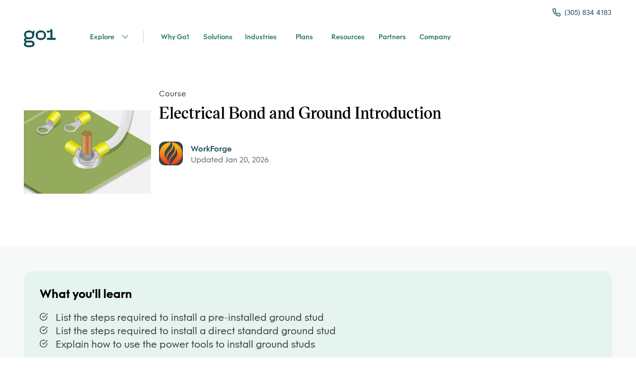

--- FILE ---
content_type: text/html; charset=utf-8
request_url: https://landingpad.go1.com/lo/electrical-bond-and-ground-introduction/21571428
body_size: 20908
content:
<!DOCTYPE html><html lang="en"><head><meta charSet="utf-8"/><meta name="viewport" content="width=device-width"/><meta name="next-head-count" content="2"/><meta charSet="UTF-8"/><meta name="referrer" content="origin"/><meta http-equiv="Content-Type" content="text/html; charset=utf-8"/><meta name="robots" content="noindex, nofollow"/><link rel="icon" type="image/png" href="assets/favicon.ico"/><link rel="apple-touch-icon" href="assets/favicon.ico"/><base href="/"/><script type="text/javascript" src="https://unpkg.com/default-passive-events"></script><style>@-webkit-keyframes animation-7qzzer{0%{-webkit-transform:rotate(0deg) scale(1);-ms-transform:rotate(0deg) scale(1);transform:rotate(0deg) scale(1);}50%{-webkit-transform:rotate(180deg) scale(0.8);-ms-transform:rotate(180deg) scale(0.8);transform:rotate(180deg) scale(0.8);}100%{-webkit-transform:rotate(360deg) scale(1);-ms-transform:rotate(360deg) scale(1);transform:rotate(360deg) scale(1);}}@keyframes animation-7qzzer{0%{-webkit-transform:rotate(0deg) scale(1);-ms-transform:rotate(0deg) scale(1);transform:rotate(0deg) scale(1);}50%{-webkit-transform:rotate(180deg) scale(0.8);-ms-transform:rotate(180deg) scale(0.8);transform:rotate(180deg) scale(0.8);}100%{-webkit-transform:rotate(360deg) scale(1);-ms-transform:rotate(360deg) scale(1);transform:rotate(360deg) scale(1);}}@-webkit-keyframes animation-c7515d{0%{opacity:1;}50%{opacity:0.4;}100%{opacity:1;}}@keyframes animation-c7515d{0%{opacity:1;}50%{opacity:0.4;}100%{opacity:1;}}.DateInput_fang{display:none;}.DayPickerNavigation__horizontal{display:-webkit-box;display:-webkit-flex;display:-ms-flexbox;display:flex;-webkit-box-pack:justify;-webkit-justify-content:space-between;-ms-flex-pack:justify;justify-content:space-between;}.PresetDateRangePicker_panel{padding:0 22px 11px;}.CalendarMonthGrid,.DateInput{border-radius:32px;background-color:transparent;}.SingleDatePicker_picker{background-color:transparent;border-radius:32px;}.DateInput_input,.DateInput_input__focused{background-color:transparent;border:0;}.PresetDateRangePicker_button{position:relative;height:100%;text-align:center;background:0 0;border:2px solid #00a699;color:#00a699;padding:4px 12px;margin-right:8px;font:inherit;font-weight:700;line-height:normal;overflow:visible;-moz-box-sizing:border-box;box-sizing:border-box;cursor:pointer;}.PresetDateRangePicker_button:active{outline:0;}.PresetDateRangePicker_button__selected{color:#fff;background:#00a699;}.SingleDatePickerInput{display:inline-block;background-color:#fff;}.SingleDatePickerInput__withBorder{border-radius:2px;border:1px solid #dbdbdb;}.SingleDatePickerInput__rtl{direction:rtl;}.SingleDatePickerInput__block{display:block;}.SingleDatePickerInput__showClearDate{padding-right:30px;}.SingleDatePickerInput_clearDate{background:0 0;border:0;color:inherit;font:inherit;line-height:normal;overflow:visible;cursor:pointer;padding:10px;margin:0 10px 0 5px;position:absolute;right:0;top:50%;-webkit-transform:translateY(-50%);-ms-transform:translateY(-50%);-webkit-transform:translateY(-50%);-ms-transform:translateY(-50%);transform:translateY(-50%);}.SingleDatePickerInput_clearDate__default:focus,.SingleDatePickerInput_clearDate__default:hover{background:#dbdbdb;border-radius:50%;}.SingleDatePickerInput_clearDate__small{padding:6px;}.SingleDatePickerInput_clearDate__hide{visibility:hidden;}.SingleDatePickerInput_clearDate_svg{fill:#82888a;height:12px;width:15px;vertical-align:middle;}.SingleDatePickerInput_clearDate_svg__small{height:9px;}.SingleDatePickerInput_calendarIcon{background:0 0;border:0;color:inherit;font:inherit;line-height:normal;overflow:visible;cursor:pointer;display:inline-block;vertical-align:middle;padding:10px;margin:0;}.SingleDatePickerInput_calendarIcon_svg{fill:#82888a;height:15px;width:14px;vertical-align:middle;}.SingleDatePicker{position:relative;display:inline-block;}.SingleDatePicker__block{display:block;}.SingleDatePicker_picker{z-index:1;background-color:#fff;position:absolute;}.SingleDatePicker_picker__rtl{direction:rtl;}.SingleDatePicker_picker__directionLeft{left:0;}.SingleDatePicker_picker__directionRight{right:0;}.SingleDatePicker_picker__portal{background-color:rgba(0,0,0,.3);position:fixed;top:0;left:0;height:100%;width:100%;}.SingleDatePicker_picker__fullScreenPortal{background-color:#fff;}.SingleDatePicker_closeButton{background:0 0;border:0;color:inherit;font:inherit;line-height:normal;overflow:visible;cursor:pointer;position:absolute;top:0;right:0;padding:15px;z-index:2;}.SingleDatePicker_closeButton:focus,.SingleDatePicker_closeButton:hover{color:darken(#cacccd,10%);-webkit-text-decoration:none;text-decoration:none;}.SingleDatePicker_closeButton_svg{height:15px;width:15px;fill:#cacccd;}.DayPickerKeyboardShortcuts_buttonReset{background:0 0;border:0;border-radius:0;color:inherit;font:inherit;line-height:normal;overflow:visible;padding:0;cursor:pointer;font-size:14px;}.DayPickerKeyboardShortcuts_buttonReset:active{outline:0;}.DayPickerKeyboardShortcuts_show{width:22px;position:absolute;z-index:2;}.DayPickerKeyboardShortcuts_show__bottomRight{border-top:26px solid transparent;border-right:33px solid #00a699;bottom:0;right:0;}.DayPickerKeyboardShortcuts_show__bottomRight:hover{border-right:33px solid #008489;}.DayPickerKeyboardShortcuts_show__topRight{border-bottom:26px solid transparent;border-right:33px solid #00a699;top:0;right:0;}.DayPickerKeyboardShortcuts_show__topRight:hover{border-right:33px solid #008489;}.DayPickerKeyboardShortcuts_show__topLeft{border-bottom:26px solid transparent;border-left:33px solid #00a699;top:0;left:0;}.DayPickerKeyboardShortcuts_show__topLeft:hover{border-left:33px solid #008489;}.DayPickerKeyboardShortcuts_showSpan{color:#fff;position:absolute;}.DayPickerKeyboardShortcuts_showSpan__bottomRight{bottom:0;right:-28px;}.DayPickerKeyboardShortcuts_showSpan__topRight{top:1px;right:-28px;}.DayPickerKeyboardShortcuts_showSpan__topLeft{top:1px;left:-28px;}.DayPickerKeyboardShortcuts_panel{overflow:auto;background:#fff;border:1px solid #dbdbdb;border-radius:2px;position:absolute;top:0;bottom:0;right:0;left:0;z-index:2;padding:22px;margin:33px;}.DayPickerKeyboardShortcuts_title{font-size:16px;font-weight:700;margin:0;}.DayPickerKeyboardShortcuts_list{list-style:none;padding:0;font-size:14px;}.DayPickerKeyboardShortcuts_close{position:absolute;right:22px;top:22px;z-index:2;}.DayPickerKeyboardShortcuts_close:active{outline:0;}.DayPickerKeyboardShortcuts_closeSvg{height:15px;width:15px;fill:#cacccd;}.DayPickerKeyboardShortcuts_closeSvg:focus,.DayPickerKeyboardShortcuts_closeSvg:hover{fill:#82888a;}.CalendarDay{-moz-box-sizing:border-box;box-sizing:border-box;cursor:pointer;font-size:14px;text-align:center;}.CalendarDay:active{outline:0;}.CalendarDay__defaultCursor{cursor:default;}.CalendarDay__default{border:1px solid #e4e7e7;color:#484848;background:#fff;}.CalendarDay__default:hover{background:#e4e7e7;border:1px solid #e4e7e7;color:inherit;}.CalendarDay__hovered_offset{background:#f4f5f5;border:1px double #e4e7e7;color:inherit;}.CalendarDay__outside{border:0;background:#fff;color:#484848;}.CalendarDay__outside:hover{border:0;}.CalendarDay__blocked_minimum_nights{background:#fff;border:1px solid #eceeee;color:#cacccd;}.CalendarDay__blocked_minimum_nights:active,.CalendarDay__blocked_minimum_nights:hover{background:#fff;color:#cacccd;}.CalendarDay__highlighted_calendar{background:#ffe8bc;color:#484848;}.CalendarDay__highlighted_calendar:active,.CalendarDay__highlighted_calendar:hover{background:#ffce71;color:#484848;}.CalendarDay__selected_span{background:#66e2da;border:1px double #33dacd;color:#fff;}.CalendarDay__selected_span:active,.CalendarDay__selected_span:hover{background:#33dacd;border:1px double #33dacd;color:#fff;}.CalendarDay__last_in_range,.CalendarDay__last_in_range:hover{border-style:solid;}.CalendarDay__selected,.CalendarDay__selected:active,.CalendarDay__selected:hover{background:#00a699;border:1px double #00a699;color:#fff;}.CalendarDay__hovered_span,.CalendarDay__hovered_span:hover{background:#b2f1ec;border:1px double #80e8e0;color:#007a87;}.CalendarDay__hovered_span:active{background:#80e8e0;border:1px double #80e8e0;color:#007a87;}.CalendarDay__blocked_calendar,.CalendarDay__blocked_calendar:active,.CalendarDay__blocked_calendar:hover{background:#cacccd;border:1px solid #cacccd;color:#82888a;}.CalendarDay__blocked_out_of_range,.CalendarDay__blocked_out_of_range:active,.CalendarDay__blocked_out_of_range:hover{background:#fff;border:1px solid #e4e7e7;color:#cacccd;}.CalendarMonth{background:#fff;text-align:center;border-radius:24px;vertical-align:top;-webkit-user-select:none;-moz-user-select:none;-ms-user-select:none;-webkit-user-select:none;-moz-user-select:none;-ms-user-select:none;user-select:none;}.CalendarMonth_table{border-collapse:collapse;border-spacing:0;}.CalendarMonth_verticalSpacing{border-collapse:separate;}.CalendarMonth_caption{color:#484848;font-size:18px;text-align:center;padding-top:22px;padding-bottom:37px;caption-side:initial;}.CalendarMonth_caption__verticalScrollable{padding-top:12px;padding-bottom:7px;}.CalendarMonthGrid{background:#fff;text-align:left;z-index:0;}.CalendarMonthGrid__animating{z-index:1;}.CalendarMonthGrid__horizontal{position:absolute;left:9px;}.CalendarMonthGrid__vertical{margin:0 auto;}.CalendarMonthGrid__vertical_scrollable{margin:0 auto;overflow-y:scroll;}.CalendarMonthGrid_month__horizontal{display:inline-block;vertical-align:top;min-height:100%;}.CalendarMonthGrid_month__hideForAnimation{position:absolute;z-index:-1;opacity:0;pointer-events:none;}.CalendarMonthGrid_month__hidden{visibility:hidden;}.DayPickerNavigation{position:relative;z-index:2;}.DayPickerNavigation__horizontal{height:0;}.DayPickerNavigation__verticalDefault{position:absolute;width:100%;height:52px;bottom:0;left:0;}.DayPickerNavigation__verticalScrollableDefault{position:relative;}.DayPickerNavigation_button{cursor:pointer;-webkit-user-select:none;-moz-user-select:none;-ms-user-select:none;-webkit-user-select:none;-moz-user-select:none;-ms-user-select:none;user-select:none;border:0;padding:0;margin:0;}.DayPickerNavigation_button__default{border:1px solid #e4e7e7;background-color:#fff;color:#757575;}.DayPickerNavigation_button__default:focus,.DayPickerNavigation_button__default:hover{border:1px solid #c4c4c4;}.DayPickerNavigation_button__default:active{background:#f2f2f2;}.DayPickerNavigation_button__horizontalDefault{position:absolute;top:18px;line-height:.78;border-radius:3px;padding:6px 9px;}.DayPickerNavigation_leftButton__horizontalDefault{left:22px;}.DayPickerNavigation_rightButton__horizontalDefault{right:22px;}.DayPickerNavigation_button__verticalDefault{padding:5px;background:#fff;box-shadow:0 0 5px 2px rgba(0,0,0,.1);position:relative;display:inline-block;text-align:center;height:100%;width:50%;}.DayPickerNavigation_nextButton__verticalDefault{border-left:0;}.DayPickerNavigation_nextButton__verticalScrollableDefault{width:100%;}.DayPickerNavigation_svg__horizontal{height:19px;width:19px;fill:#82888a;display:block;}.DayPickerNavigation_svg__vertical{height:42px;width:42px;fill:#484848;}.DayPicker{background:#fff;position:relative;text-align:left;}.DayPicker__horizontal{background:#fff;}.DayPicker__verticalScrollable{height:100%;}.DayPicker__hidden{visibility:hidden;}.DayPicker_portal__horizontal{box-shadow:none;position:absolute;left:50%;top:50%;}.DayPicker_portal__vertical{position:initial;}.DayPicker_focusRegion{outline:0;}.DayPicker_calendarInfo__horizontal,.DayPicker_wrapper__horizontal{display:inline-block;vertical-align:top;}.DayPicker_weekHeaders{position:relative;}.DayPicker_weekHeaders__horizontal{margin-left:9px;}.DayPicker_weekHeader{color:#757575;position:absolute;top:62px;z-index:2;text-align:left;}.DayPicker_weekHeader__vertical{left:50%;}.DayPicker_weekHeader__verticalScrollable{top:0;display:table-row;border-bottom:1px solid #dbdbdb;background:#fff;margin-left:0;left:0;width:100%;text-align:center;}.DayPicker_weekHeader_ul{list-style:none;margin:1px 0;padding-left:0;padding-right:0;font-size:14px;}.DayPicker_weekHeader_li{display:inline-block;text-align:center;}.DayPicker_transitionContainer{position:relative;overflow:hidden;border-radius:32px;}.DayPicker_transitionContainer__horizontal{-webkit-transition:height .2s ease-in-out;-moz-transition:height .2s ease-in-out;-webkit-transition:height .2s ease-in-out;transition:height .2s ease-in-out;height:330px !important;}.DayPicker_transitionContainer__vertical{width:100%;}.DayPicker_transitionContainer__verticalScrollable{padding-top:20px;height:100%;position:absolute;top:0;bottom:0;right:0;left:0;overflow-y:scroll;}.DateInput__small{width:97px;}.DateInput__block{width:100%;}.DateInput_input{font-weight:200;font-size:19px;line-height:24px;color:#484848;background-color:transparent;width:100%;padding:11px 11px 9px;border:0;border-top:0;border-right:0;border-left:0;border-radius:0;}.DateInput_input__small{font-size:15px;line-height:18px;-webkit-letter-spacing:.2px;-moz-letter-spacing:.2px;-ms-letter-spacing:.2px;letter-spacing:.2px;padding:7px 7px 5px;}.DateInput_input__regular{font-weight:auto;}.DateInput_input__readOnly{-webkit-user-select:none;-moz-user-select:none;-ms-user-select:none;-webkit-user-select:none;-moz-user-select:none;-ms-user-select:none;user-select:none;}.DateInput_input__focused{outline:0;background:transparent;border:0;border-top:0;border-right:0;border-left:0;}.DateInput_screenReaderMessage{border:0;-webkit-clip:rect(0,0,0,0);clip:rect(0,0,0,0);height:1px;margin:-1px;overflow:hidden;padding:0;position:absolute;width:1px;}.DateInput_fang{position:absolute;width:20px;height:10px;left:22px;z-index:2;}.DateInput_fangShape{fill:#fff;}.DateInput_fangStroke{stroke:#dbdbdb;fill:transparent;}.DateRangePickerInput{background-color:#fff;display:inline-block;}.DateRangePickerInput__withBorder{border-radius:2px;border:1px solid #dbdbdb;}.DateRangePickerInput__rtl{direction:rtl;}.DateRangePickerInput__block{display:block;}.DateRangePickerInput__showClearDates{padding-right:30px;}.DateRangePickerInput_arrow{display:inline-block;vertical-align:middle;color:#484848;}.DateRangePickerInput_arrow_svg{vertical-align:middle;fill:#484848;height:24px;width:24px;}.DateRangePickerInput_clearDates{background:0 0;border:0;color:inherit;font:inherit;line-height:normal;overflow:visible;cursor:pointer;padding:10px;margin:0 10px 0 5px;position:absolute;right:0;top:50%;-webkit-transform:translateY(-50%);-ms-transform:translateY(-50%);-webkit-transform:translateY(-50%);-ms-transform:translateY(-50%);transform:translateY(-50%);}.DateRangePickerInput_clearDates__small{padding:6px;}.DateRangePickerInput_clearDates_default:focus,.DateRangePickerInput_clearDates_default:hover{background:#dbdbdb;border-radius:50%;}.DateRangePickerInput_clearDates__hide{visibility:hidden;}.DateRangePickerInput_clearDates_svg{fill:#82888a;height:12px;width:15px;vertical-align:middle;}.DateRangePickerInput_clearDates_svg__small{height:9px;}.DateRangePickerInput_calendarIcon{background:0 0;border:0;color:inherit;font:inherit;line-height:normal;overflow:visible;cursor:pointer;display:inline-block;vertical-align:middle;padding:10px;}.DateRangePickerInput_calendarIcon_svg{fill:#82888a;height:15px;width:14px;vertical-align:middle;}.DateRangePicker{position:relative;display:inline-block;}.DateRangePicker__block{display:block;}.DateRangePicker_picker{z-index:1;background-color:#fff;position:absolute;}.DateRangePicker_picker__rtl{direction:rtl;}.DateRangePicker_picker__directionLeft{left:0;}.DateRangePicker_picker__directionRight{right:0;}.DateRangePicker_picker__portal{background-color:rgba(0,0,0,.3);position:fixed;top:0;left:0;height:100%;width:100%;}.DateRangePicker_picker__fullScreenPortal{background-color:#fff;}.DateRangePicker_closeButton{background:0 0;border:0;color:inherit;font:inherit;line-height:normal;overflow:visible;cursor:pointer;position:absolute;top:0;right:0;padding:15px;z-index:2;}.DateRangePicker_closeButton:focus,.DateRangePicker_closeButton:hover{color:darken(#cacccd,10%);-webkit-text-decoration:none;text-decoration:none;}.DateRangePicker_closeButton_svg{height:15px;width:15px;fill:#cacccd;}@font-face{font-family:'Victor Serif';font-weight:600;font-style:semibold;font-display:swap;src: url('https://cdn.go1static.com/assets/fonts/VictorSerif-Semibold.woff2') format('woff2'), url('https://cdn.go1static.com/assets/fonts/VictorSerif-Semibold.woff') format('woff');}@font-face{font-family:'Obelisc';font-weight:400;font-style:normal;font-display:swap;src: url('https://cdn.go1static.com/assets/fonts/Obelisc-Regular.woff2') format('woff2'), url('https://cdn.go1static.com/assets/fonts/Obelisc-Regular.woff') format('woff');}@font-face{font-family:'Obelisc';font-weight:500;font-style:semibold;font-display:swap;src: url('https://cdn.go1static.com/assets/fonts/Obelisc-Medium.woff2') format('woff2'), url('https://cdn.go1static.com/assets/fonts/Obelisc-Medium.woff') format('woff');}@font-face{font-family:'Obelisc';font-weight:600;font-style:semibold;font-display:swap;src: url('https://cdn.go1static.com/assets/fonts/Obelisc-Medium.woff2') format('woff2'), url('https://cdn.go1static.com/assets/fonts/Obelisc-Medium.woff') format('woff');}@font-face{font-family:'Obelisc';font-weight:700;font-style:bold;font-display:swap;src: url('https://cdn.go1static.com/assets/fonts/Obelisc-Bold.woff2') format('woff2'), url('https://cdn.go1static.com/assets/fonts/Obelisc-Bold.woff') format('woff');}:root{line-height:1;font-family:'Obelisc',-apple-system,BlinkMacSystemFont,'avenir next',avenir,'helvetica neue',helvetica,Ubuntu,roboto,noto,'segoe ui',arial,ui-sans-serif,sans-serif;font-style:normal;font-weight:normal;text-align:left;-webkit-text-decoration:none;text-decoration:none;vertical-align:baseline;box-sizing:border-box;font-size:100%;list-style:none;text-transform:none;background-repeat:no-repeat;}*,*:before,*:after{box-sizing:inherit;margin:0;padding:0;font-size:inherit;color:inherit;background-repeat:inherit;font-weight:inherit;font-style:inherit;font-family:inherit;line-height:inherit;text-align:inherit;-webkit-text-decoration:inherit;text-decoration:inherit;text-transform:inherit;outline:0;list-style:inherit;vertical-align:inherit;-webkit-font-smoothing:antialiased;-moz-osx-font-smoothing:grayscale;-webkit-text-size-adjust:100%;text-size-adjust:100%;text-rendering:optimizelegibility;}*,*:before,*:after{border:0;background:none;background-color:transparent;}html{-ms-text-size-adjust:100%;-webkit-text-size-adjust:100%;}article,aside,details,figcaption,figure,footer,header,main,menu,nav,section,summary{display:block;}audio,canvas,progress,video{display:inline-block;}audio:not([controls]){display:none;height:0;}template,[hidden]{display:none;}hr{box-sizing:content-box;height:0;overflow:visible;border-top:1px solid;}pre{font-size:1em;}table{border-collapse:collapse;border-spacing:0;}a{-webkit-text-decoration-skip:objects;}s{-webkit-text-decoration:line-through;text-decoration:line-through;}sub,sup{font-size:83.3333%;line-height:0;position:relative;vertical-align:baseline;}sub{bottom:-0.25em;}sup{top:-0.5em;}audio,canvas,iframe,img,svg,video{vertical-align:middle;}audio:not([controls]){display:none;height:0;}img{max-width:100%;}svg:not(:root){overflow:hidden;}svg{fill:currentColor;}iframe{max-width:100%;overflow:auto;}a{-webkit-text-decoration-skip:objects;}label{display:inline-block;}button,input{overflow:visible;}button:disabled,select:disabled,input:disabled{opacity:.7;}button,select{text-transform:none;}button,[type="button"],[type="reset"],[type="submit"]{-webkit-appearance:none;-webkit-appearance:none;-moz-appearance:none;appearance:none;cursor:pointer;}button::-moz-focus-inner,[type="button"]::-moz-focus-inner,[type="reset"]::-moz-focus-inner,[type="submit"]::-moz-focus-inner{border-style:none;padding:0;}button:-moz-focusring,[type="button"]:-moz-focusring,[type="reset"]:-moz-focusring,[type="submit"]:-moz-focusring{outline:none;}legend{display:table;max-width:100%;white-space:normal;}textarea{overflow:auto;border-radius:0;}[type="number"]::-webkit-inner-spin-button,[type="number"]::-webkit-outer-spin-button{display:none;}input[type=number]{-moz-appearance:textfield;}[type="search"]{-webkit-appearance:textfield;outline-offset:-2px;}[type="search"]::-webkit-search-cancel-button,[type="search"]::-webkit-search-decoration{-webkit-appearance:none;}::-webkit-file-upload-button,::-moz-file-upload-button{-webkit-appearance:button;font:inherit;}::-webkit-input-placeholder{color:inherit;opacity:.7;}::-moz-placeholder{color:inherit;opacity:.7;}:-ms-input-placeholder{color:inherit;opacity:.7;}:-moz-placeholder{color:inherit;opacity:.7;}:placeholder{color:inherit;opacity:.7;}[aria-busy="true"]{cursor:progress;}[aria-controls]{cursor:pointer;}[aria-disabled]{cursor:default;}a,area,button,input,label,select,textarea,[tabindex]{-ms-touch-action:manipulation;touch-action:manipulation;}[hidden][aria-hidden="false"]{-webkit-clip:rect(0,0,0,0);clip:rect(0,0,0,0);display:inherit;position:absolute;}[hidden][aria-hidden="false"]:focus{-webkit-clip:auto;clip:auto;}.css-14ancwy{margin-top:0;margin-bottom:0;margin-right:0;margin-left:0;display:-webkit-box;display:-webkit-flex;display:-ms-flexbox;display:flex;-webkit-flex-direction:column;-ms-flex-direction:column;flex-direction:column;-webkit-box-flex:0;-webkit-flex-grow:0;-ms-flex-positive:0;flex-grow:0;-webkit-flex-basis:auto;-ms-flex-preferred-size:auto;flex-basis:auto;-webkit-flex-shrink:0;-ms-flex-negative:0;flex-shrink:0;max-width:100%;max-height:none;min-height:0;min-width:0;color:inherit;background-color:#FFFFFF;border-style:solid;border-top-width:0;border-right-width:0;border-bottom-width:0;border-left-width:0;text-align:inherit;font-family:obelisc,Arial,Helvetica,sans-serif;}.css-1yahoi5{margin-top:0;margin-bottom:0;margin-right:0;margin-left:0;display:-webkit-box;display:-webkit-flex;display:-ms-flexbox;display:flex;-webkit-flex-direction:column;-ms-flex-direction:column;flex-direction:column;-webkit-box-flex:0;-webkit-flex-grow:0;-ms-flex-positive:0;flex-grow:0;-webkit-flex-basis:auto;-ms-flex-preferred-size:auto;flex-basis:auto;-webkit-flex-shrink:0;-ms-flex-negative:0;flex-shrink:0;max-width:100%;max-height:none;min-height:0;min-width:0;color:inherit;border-style:solid;border-top-width:0;border-right-width:0;border-bottom-width:0;border-left-width:0;text-align:inherit;}.css-14ll92p{margin-top:0;margin-bottom:0;margin-right:auto;margin-left:auto;display:-webkit-box;display:-webkit-flex;display:-ms-flexbox;display:flex;-webkit-flex-direction:column;-ms-flex-direction:column;flex-direction:column;-webkit-box-flex:0;-webkit-flex-grow:0;-ms-flex-positive:0;flex-grow:0;-webkit-flex-basis:auto;-ms-flex-preferred-size:auto;flex-basis:auto;-webkit-flex-shrink:0;-ms-flex-negative:0;flex-shrink:0;width:100%;max-width:1500px;max-height:none;min-height:0;min-width:0;color:inherit;border-style:solid;border-top-width:0;border-right-width:0;border-bottom-width:0;border-left-width:0;text-align:inherit;}@media(max-width:764px){.css-14ll92p{padding-right:16px;padding-left:16px;}}@media(min-width:764px){.css-14ll92p{padding-right:16px;padding-left:16px;}}@media(min-width:1100px){.css-14ll92p{padding-right:48px;padding-left:48px;}}.css-wiomh6{padding-top:8px;padding-bottom:8px;margin-top:0;margin-bottom:0;margin-right:auto;margin-left:auto;display:-webkit-box;display:-webkit-flex;display:-ms-flexbox;display:flex;-webkit-box-pack:justify;-webkit-justify-content:space-between;-ms-flex-pack:justify;justify-content:space-between;-webkit-flex-direction:row;-ms-flex-direction:row;flex-direction:row;-webkit-box-flex:0;-webkit-flex-grow:0;-ms-flex-positive:0;flex-grow:0;-webkit-flex-basis:auto;-ms-flex-preferred-size:auto;flex-basis:auto;-webkit-flex-shrink:1;-ms-flex-negative:1;flex-shrink:1;width:100%;max-width:100%;max-height:none;min-height:0;min-width:0;color:inherit;border-style:solid;border-top-width:0;border-right-width:0;border-bottom-width:0;border-left-width:0;text-align:inherit;}@media(max-width:764px){.css-wiomh6{-webkit-align-items:left;-webkit-box-align:left;-ms-flex-align:left;align-items:left;}}.css-1yb7ayy{margin-top:0;margin-bottom:0;margin-right:0;margin-left:0;display:-webkit-box;display:-webkit-flex;display:-ms-flexbox;display:flex;-webkit-flex-direction:column;-ms-flex-direction:column;flex-direction:column;-webkit-box-flex:0;-webkit-flex-grow:0;-ms-flex-positive:0;flex-grow:0;-webkit-flex-basis:auto;-ms-flex-preferred-size:auto;flex-basis:auto;-webkit-flex-shrink:0;-ms-flex-negative:0;flex-shrink:0;width:100%;max-width:100%;max-height:none;min-height:0;min-width:0;z-index:1;color:inherit;border-style:solid;border-top-width:0;border-right-width:0;border-bottom-width:0;border-left-width:0;text-align:inherit;}.css-nt21aj{padding-top:8px;padding-bottom:8px;margin-top:0;margin-bottom:0;margin-right:0;margin-left:0;-webkit-align-items:flex-end;-webkit-box-align:flex-end;-ms-flex-align:flex-end;align-items:flex-end;-webkit-box-pack:center;-webkit-justify-content:center;-ms-flex-pack:center;justify-content:center;-webkit-flex-direction:column;-ms-flex-direction:column;flex-direction:column;-webkit-box-flex:0;-webkit-flex-grow:0;-ms-flex-positive:0;flex-grow:0;-webkit-flex-basis:auto;-ms-flex-preferred-size:auto;flex-basis:auto;-webkit-flex-shrink:0;-ms-flex-negative:0;flex-shrink:0;width:100%;max-width:100%;max-height:none;min-height:0;min-width:0;color:inherit;border-style:solid;border-top-width:0;border-right-width:0;border-bottom-width:0;border-left-width:0;text-align:inherit;}@media(max-width:764px){.css-nt21aj{display:none;}}@media(min-width:764px){.css-nt21aj{display:none;}}@media(min-width:1100px){.css-nt21aj{display:-webkit-box;display:-webkit-flex;display:-ms-flexbox;display:flex;}}.css-1xrx8k5{padding-right:2px;margin-top:0;margin-bottom:0;margin-right:0;margin-left:0;display:-webkit-box;display:-webkit-flex;display:-ms-flexbox;display:flex;-webkit-align-items:center;-webkit-box-align:center;-ms-flex-align:center;align-items:center;-webkit-box-pack:center;-webkit-justify-content:center;-ms-flex-pack:center;justify-content:center;-webkit-flex-direction:row;-ms-flex-direction:row;flex-direction:row;-webkit-box-flex:0;-webkit-flex-grow:0;-ms-flex-positive:0;flex-grow:0;-webkit-flex-basis:auto;-ms-flex-preferred-size:auto;flex-basis:auto;-webkit-flex-shrink:0;-ms-flex-negative:0;flex-shrink:0;max-width:100%;max-height:none;min-height:0;min-width:0;color:inherit;border-style:solid;border-top-width:0;border-right-width:0;border-bottom-width:0;border-left-width:0;text-align:inherit;}.css-1xrx8k5:hover{opacity:0.8;}.css-1dl63ez{margin-top:0;margin-bottom:0;margin-right:8px;margin-left:0;display:-webkit-box;display:-webkit-flex;display:-ms-flexbox;display:flex;-webkit-flex-direction:column;-ms-flex-direction:column;flex-direction:column;-webkit-box-flex:0;-webkit-flex-grow:0;-ms-flex-positive:0;flex-grow:0;-webkit-flex-basis:auto;-ms-flex-preferred-size:auto;flex-basis:auto;-webkit-flex-shrink:0;-ms-flex-negative:0;flex-shrink:0;max-width:100%;max-height:none;min-height:0;min-width:0;color:#114954;border-style:solid;border-top-width:0;border-right-width:0;border-bottom-width:0;border-left-width:0;text-align:inherit;}@media(max-width:764px){.css-1dl63ez{width:16px;height:16px;}}@media(min-width:764px){.css-1dl63ez{width:16px;height:16px;}}@media(min-width:1100px){.css-1dl63ez{width:16px;height:16px;}}.css-10nedhc{margin-top:0;margin-bottom:0;margin-right:0;margin-left:0;color:#114954;font-family:'Obelisc',-apple-system,BlinkMacSystemFont,'avenir next',avenir,'helvetica neue',helvetica,Ubuntu,roboto,noto,'segoe ui',arial,ui-sans-serif,sans-serif;line-height:1.35;-webkit-transition:all 300ms ease;transition:all 300ms ease;-webkit-letter-spacing:0;-moz-letter-spacing:0;-ms-letter-spacing:0;letter-spacing:0;word-wrap:break-word;}@media(max-width:764px){.css-10nedhc{font-size:14px;}}@media(min-width:764px){.css-10nedhc{font-size:14px;}}@media(min-width:1100px){.css-10nedhc{font-size:14px;}}.css-jgj007{margin-top:0;margin-bottom:0;margin-right:0;margin-left:0;display:-webkit-box;display:-webkit-flex;display:-ms-flexbox;display:flex;-webkit-align-items:center;-webkit-box-align:center;-ms-flex-align:center;align-items:center;-webkit-flex-direction:row;-ms-flex-direction:row;flex-direction:row;-webkit-box-flex:0;-webkit-flex-grow:0;-ms-flex-positive:0;flex-grow:0;-webkit-flex-basis:auto;-ms-flex-preferred-size:auto;flex-basis:auto;-webkit-flex-shrink:0;-ms-flex-negative:0;flex-shrink:0;width:100%;max-width:100%;max-height:none;min-height:0;min-width:0;color:inherit;border-style:solid;border-top-width:0;border-right-width:0;border-bottom-width:0;border-left-width:0;text-align:inherit;}@media(max-width:764px){.css-jgj007{-webkit-box-pack:justify;-webkit-justify-content:space-between;-ms-flex-pack:justify;justify-content:space-between;}}@media(min-width:764px){.css-jgj007{-webkit-box-pack:justify;-webkit-justify-content:space-between;-ms-flex-pack:justify;justify-content:space-between;}}.css-btnwea{margin-top:0;margin-bottom:0;margin-right:0;margin-left:0;display:-webkit-box;display:-webkit-flex;display:-ms-flexbox;display:flex;-webkit-align-items:center;-webkit-box-align:center;-ms-flex-align:center;align-items:center;-webkit-box-pack:justify;-webkit-justify-content:space-between;-ms-flex-pack:justify;justify-content:space-between;-webkit-flex-direction:row;-ms-flex-direction:row;flex-direction:row;-webkit-box-flex:0;-webkit-flex-grow:0;-ms-flex-positive:0;flex-grow:0;-webkit-flex-basis:auto;-ms-flex-preferred-size:auto;flex-basis:auto;-webkit-flex-shrink:0;-ms-flex-negative:0;flex-shrink:0;max-width:100%;max-height:none;min-height:0;min-width:0;color:inherit;border-style:solid;border-top-width:0;border-right-width:0;border-bottom-width:0;border-left-width:0;text-align:inherit;gap:0;}.css-4vbbx4{padding-right:2px;margin-top:0;margin-bottom:0;margin-right:0;margin-left:0;display:-webkit-box;display:-webkit-flex;display:-ms-flexbox;display:flex;-webkit-flex-direction:column;-ms-flex-direction:column;flex-direction:column;-webkit-box-flex:0;-webkit-flex-grow:0;-ms-flex-positive:0;flex-grow:0;-webkit-flex-basis:auto;-ms-flex-preferred-size:auto;flex-basis:auto;-webkit-flex-shrink:0;-ms-flex-negative:0;flex-shrink:0;max-width:100%;max-height:none;min-height:0;min-width:0;color:#114954;border-style:solid;border-top-width:0;border-right-width:0;border-bottom-width:0;border-left-width:0;text-align:inherit;-webkit-align-self:flex-start;-ms-flex-item-align:start;align-self:flex-start;}.css-19w2qu4{margin-top:0;margin-bottom:0;margin-right:0;margin-left:0;display:-webkit-box;display:-webkit-flex;display:-ms-flexbox;display:flex;-webkit-flex-direction:column;-ms-flex-direction:column;flex-direction:column;-webkit-box-flex:0;-webkit-flex-grow:0;-ms-flex-positive:0;flex-grow:0;-webkit-flex-basis:auto;-ms-flex-preferred-size:auto;flex-basis:auto;-webkit-flex-shrink:0;-ms-flex-negative:0;flex-shrink:0;max-width:100%;max-height:none;min-height:0;min-width:0;color:inherit;border-style:solid;border-top-width:0;border-right-width:0;border-bottom-width:0;border-left-width:0;text-align:inherit;}@media(max-width:764px){.css-19w2qu4{width:36px;height:36px;}}@media(min-width:764px){.css-19w2qu4{width:50px;height:50px;}}@media(min-width:1100px){.css-19w2qu4{width:64px;height:64px;}}.css-r2rvic{margin-top:0;margin-bottom:0;margin-right:0;margin-left:48px;-webkit-align-items:center;-webkit-box-align:center;-ms-flex-align:center;align-items:center;-webkit-box-flex:0;-webkit-flex-grow:0;-ms-flex-positive:0;flex-grow:0;-webkit-flex-basis:auto;-ms-flex-preferred-size:auto;flex-basis:auto;-webkit-flex-shrink:0;-ms-flex-negative:0;flex-shrink:0;max-width:100%;max-height:none;min-height:0;min-width:0;color:inherit;border-style:solid;border-top-width:0;border-right-width:0;border-bottom-width:0;border-left-width:0;text-align:inherit;}@media(max-width:764px){.css-r2rvic{display:none;-webkit-flex-direction:none;-ms-flex-direction:none;flex-direction:none;}}@media(min-width:764px){.css-r2rvic{display:none;-webkit-flex-direction:row;-ms-flex-direction:row;flex-direction:row;}}@media(min-width:1100px){.css-r2rvic{display:-webkit-box;display:-webkit-flex;display:-ms-flexbox;display:flex;}}.css-14au8a0{padding-top:0;padding-bottom:0;padding-right:12px;padding-left:12px;margin-top:0;margin-bottom:0;margin-right:0;margin-left:0;-webkit-align-items:center;-webkit-box-align:center;-ms-flex-align:center;align-items:center;-webkit-box-pack:center;-webkit-justify-content:center;-ms-flex-pack:center;justify-content:center;-webkit-flex-direction:row;-ms-flex-direction:row;flex-direction:row;-webkit-box-flex:0;-webkit-flex-grow:0;-ms-flex-positive:0;flex-grow:0;-webkit-flex-basis:auto;-ms-flex-preferred-size:auto;flex-basis:auto;-webkit-flex-shrink:0;-ms-flex-negative:0;flex-shrink:0;height:40px;max-width:100%;max-height:none;min-height:0;min-width:0;color:#20745C;background-color:transparent;border-radius:12px;border-style:solid;border-top-width:0;border-right-width:0;border-bottom-width:0;border-left-width:0;-webkit-transition:all 300ms ease;transition:all 300ms ease;text-align:inherit;border-radius:10px;}@media(max-width:764px){.css-14au8a0{display:none;}}@media(min-width:764px){.css-14au8a0{display:-webkit-box;display:-webkit-flex;display:-ms-flexbox;display:flex;}}.css-14au8a0:disabled{opacity:0.5;pointer-events:none;}@media(max-width:764px){.css-14au8a0:focus-visible{outline:solid 2px #315A81;outline-offset:2px;}}@media(hover:hover) and (pointer:fine){.css-14au8a0:hover{background-color:rgba(32,116,92,0.07999999999999996);}.css-14au8a0:active{background-color:rgba(32,116,92,0.19999999999999996);}.css-14au8a0:focus-visible{outline:solid 2px #315A81;outline-offset:2px;}@media(max-width:764px){.css-14au8a0:focus-visible{outline:solid 2px #315A81;outline-offset:2px;}}}.css-qj5jx{margin-top:0;margin-bottom:0;margin-right:0;margin-left:0;color:inherit;font-family:'Obelisc',-apple-system,BlinkMacSystemFont,'avenir next',avenir,'helvetica neue',helvetica,Ubuntu,roboto,noto,'segoe ui',arial,ui-sans-serif,sans-serif;font-weight:600;line-height:1.35;-webkit-transition:all 300ms ease;transition:all 300ms ease;-webkit-letter-spacing:0;-moz-letter-spacing:0;-ms-letter-spacing:0;letter-spacing:0;word-wrap:break-word;}@media(max-width:764px){.css-qj5jx{font-size:16px;}}@media(min-width:764px){.css-qj5jx{font-size:16px;}}@media(min-width:1100px){.css-qj5jx{font-size:16px;}}.css-15o5ztg{margin-top:0;margin-bottom:0;margin-right:0;margin-left:0;display:-webkit-box;display:-webkit-flex;display:-ms-flexbox;display:flex;-webkit-flex-direction:column;-ms-flex-direction:column;flex-direction:column;-webkit-box-flex:0;-webkit-flex-grow:0;-ms-flex-positive:0;flex-grow:0;-webkit-flex-basis:auto;-ms-flex-preferred-size:auto;flex-basis:auto;-webkit-flex-shrink:0;-ms-flex-negative:0;flex-shrink:0;max-width:100%;max-height:none;min-height:0;min-width:0;color:inherit;border-style:solid;border-top-width:0;border-right-width:0;border-bottom-width:0;border-left-width:0;text-align:inherit;display:-webkit-box;display:-webkit-flex;display:-ms-flexbox;display:flex;-webkit-align-items:center;-webkit-box-align:center;-ms-flex-align:center;align-items:center;-webkit-flex-direction:row;-ms-flex-direction:row;flex-direction:row;}.css-4n43a4{margin-top:0;margin-bottom:0;margin-right:0;margin-left:0;color:inherit;font-family:'Obelisc',-apple-system,BlinkMacSystemFont,'avenir next',avenir,'helvetica neue',helvetica,Ubuntu,roboto,noto,'segoe ui',arial,ui-sans-serif,sans-serif;line-height:1.35;-webkit-transition:all 300ms ease;transition:all 300ms ease;-webkit-letter-spacing:0;-moz-letter-spacing:0;-ms-letter-spacing:0;letter-spacing:0;word-wrap:break-word;font-family:'Obelisc',-apple-system,BlinkMacSystemFont,'avenir next',avenir,'helvetica neue',helvetica,Ubuntu,roboto,noto,'segoe ui',arial,ui-sans-serif,sans-serif;font-weight:500;min-width:62px;text-align:center;}@media(max-width:764px){.css-4n43a4{font-size:14px;}}@media(min-width:764px){.css-4n43a4{font-size:14px;}}@media(min-width:1100px){.css-4n43a4{font-size:14px;}}.css-182zu12{margin-top:0;margin-bottom:0;margin-right:0;margin-left:8px;display:-webkit-box;display:-webkit-flex;display:-ms-flexbox;display:flex;-webkit-flex-direction:column;-ms-flex-direction:column;flex-direction:column;-webkit-box-flex:0;-webkit-flex-grow:0;-ms-flex-positive:0;flex-grow:0;-webkit-flex-basis:auto;-ms-flex-preferred-size:auto;flex-basis:auto;-webkit-flex-shrink:0;-ms-flex-negative:0;flex-shrink:0;max-width:100%;max-height:none;min-height:0;min-width:0;color:inherit;border-style:solid;border-top-width:0;border-right-width:0;border-bottom-width:0;border-left-width:0;text-align:inherit;opacity:0.65;}@media(max-width:764px){.css-182zu12{width:16px;height:16px;}}@media(min-width:764px){.css-182zu12{width:16px;height:16px;}}@media(min-width:1100px){.css-182zu12{width:16px;height:16px;}}.css-dq42rp{margin-top:0;margin-bottom:0;margin-right:0;margin-left:0;color:#20745C;font-family:'Obelisc',-apple-system,BlinkMacSystemFont,'avenir next',avenir,'helvetica neue',helvetica,Ubuntu,roboto,noto,'segoe ui',arial,ui-sans-serif,sans-serif;line-height:1.35;-webkit-transition:all 300ms ease;transition:all 300ms ease;-webkit-letter-spacing:0;-moz-letter-spacing:0;-ms-letter-spacing:0;letter-spacing:0;word-wrap:break-word;}@media(max-width:764px){.css-dq42rp{font-size:16px;}}@media(min-width:764px){.css-dq42rp{font-size:16px;}}@media(min-width:1100px){.css-dq42rp{font-size:16px;}}.css-xwy74g{margin-top:0;margin-bottom:0;margin-right:0;margin-left:auto;-webkit-align-items:center;-webkit-box-align:center;-ms-flex-align:center;align-items:center;-webkit-flex-direction:row;-ms-flex-direction:row;flex-direction:row;-webkit-box-flex:0;-webkit-flex-grow:0;-ms-flex-positive:0;flex-grow:0;-webkit-flex-basis:auto;-ms-flex-preferred-size:auto;flex-basis:auto;-webkit-flex-shrink:0;-ms-flex-negative:0;flex-shrink:0;max-width:100%;max-height:none;min-height:0;min-width:0;color:inherit;border-style:solid;border-top-width:0;border-right-width:0;border-bottom-width:0;border-left-width:0;text-align:inherit;}@media(max-width:764px){.css-xwy74g{display:none;}}@media(min-width:764px){.css-xwy74g{display:none;}}@media(min-width:1100px){.css-xwy74g{display:-webkit-box;display:-webkit-flex;display:-ms-flexbox;display:flex;}}.css-1fg8uc5{margin-top:0;margin-bottom:0;margin-right:0;margin-left:0;-webkit-flex-direction:column;-ms-flex-direction:column;flex-direction:column;-webkit-box-flex:0;-webkit-flex-grow:0;-ms-flex-positive:0;flex-grow:0;-webkit-flex-basis:auto;-ms-flex-preferred-size:auto;flex-basis:auto;-webkit-flex-shrink:0;-ms-flex-negative:0;flex-shrink:0;max-width:100%;max-height:none;min-height:0;min-width:0;color:inherit;border-style:solid;border-top-width:0;border-right-width:0;border-bottom-width:0;border-left-width:0;text-align:inherit;}@media(max-width:764px){.css-1fg8uc5{display:-webkit-box;display:-webkit-flex;display:-ms-flexbox;display:flex;}}@media(min-width:764px){.css-1fg8uc5{display:-webkit-box;display:-webkit-flex;display:-ms-flexbox;display:flex;}}@media(min-width:1100px){.css-1fg8uc5{display:none;}}.css-1vick3z{margin-top:0;margin-bottom:0;margin-right:0;margin-left:0;display:-webkit-box;display:-webkit-flex;display:-ms-flexbox;display:flex;-webkit-flex-direction:column;-ms-flex-direction:column;flex-direction:column;-webkit-box-flex:0;-webkit-flex-grow:0;-ms-flex-positive:0;flex-grow:0;-webkit-flex-basis:auto;-ms-flex-preferred-size:auto;flex-basis:auto;-webkit-flex-shrink:0;-ms-flex-negative:0;flex-shrink:0;max-width:100%;max-height:none;min-height:0;min-width:0;color:#114954;border-style:solid;border-top-width:0;border-right-width:0;border-bottom-width:0;border-left-width:0;text-align:inherit;}@media(max-width:764px){.css-1vick3z{width:28px;height:28px;}}@media(min-width:764px){.css-1vick3z{width:34px;height:34px;}}@media(min-width:1100px){.css-1vick3z{width:40px;height:40px;}}.css-pw89d7{margin-top:0;margin-bottom:0;margin-right:0;margin-left:0;display:-webkit-box;display:-webkit-flex;display:-ms-flexbox;display:flex;-webkit-flex-direction:column;-ms-flex-direction:column;flex-direction:column;-webkit-box-flex:0;-webkit-flex-grow:0;-ms-flex-positive:0;flex-grow:0;-webkit-flex-basis:auto;-ms-flex-preferred-size:auto;flex-basis:auto;-webkit-flex-shrink:0;-ms-flex-negative:0;flex-shrink:0;max-width:100%;max-height:none;min-height:0;min-width:0;color:inherit;border-style:solid;border-top-width:0;border-right-width:0;border-bottom-width:0;border-left-width:0;text-align:inherit;}@media(max-width:764px){.css-pw89d7{width:16px;height:16px;}}@media(min-width:764px){.css-pw89d7{width:16px;height:16px;}}@media(min-width:1100px){.css-pw89d7{width:16px;height:16px;}}.css-1lq99rp{margin-top:0;margin-bottom:0;margin-right:auto;margin-left:auto;display:-webkit-box;display:-webkit-flex;display:-ms-flexbox;display:flex;-webkit-flex-direction:column;-ms-flex-direction:column;flex-direction:column;-webkit-box-flex:0;-webkit-flex-grow:0;-ms-flex-positive:0;flex-grow:0;-webkit-flex-basis:auto;-ms-flex-preferred-size:auto;flex-basis:auto;-webkit-flex-shrink:0;-ms-flex-negative:0;flex-shrink:0;width:100%;max-width:1200px;max-height:none;min-height:0;min-width:0;color:inherit;border-style:solid;border-top-width:0;border-right-width:0;border-bottom-width:0;border-left-width:0;text-align:inherit;}.css-1qk8bz6{margin-top:0;margin-bottom:0;margin-right:0;margin-left:0;color:inherit;font-family:'Obelisc',-apple-system,BlinkMacSystemFont,'avenir next',avenir,'helvetica neue',helvetica,Ubuntu,roboto,noto,'segoe ui',arial,ui-sans-serif,sans-serif;font-weight:600;line-height:1.35;-webkit-transition:all 300ms ease;transition:all 300ms ease;-webkit-letter-spacing:0;-moz-letter-spacing:0;-ms-letter-spacing:0;letter-spacing:0;word-wrap:break-word;}@media(max-width:764px){.css-1qk8bz6{font-size:14px;}}@media(min-width:764px){.css-1qk8bz6{font-size:14px;}}@media(min-width:1100px){.css-1qk8bz6{font-size:14px;}}.css-fjzq0m{padding-top:32px;padding-bottom:32px;margin-top:0;margin-bottom:0;margin-right:0;margin-left:0;display:-webkit-box;display:-webkit-flex;display:-ms-flexbox;display:flex;-webkit-flex-direction:column;-ms-flex-direction:column;flex-direction:column;-webkit-box-flex:0;-webkit-flex-grow:0;-ms-flex-positive:0;flex-grow:0;-webkit-flex-basis:auto;-ms-flex-preferred-size:auto;flex-basis:auto;-webkit-flex-shrink:0;-ms-flex-negative:0;flex-shrink:0;max-width:100%;max-height:none;min-height:0;min-width:0;color:inherit;background-color:#317481;border-style:solid;border-top-width:0;border-right-width:0;border-bottom-width:0;border-left-width:0;text-align:inherit;}@media(max-width:764px){.css-fjzq0m{padding-right:16px;padding-left:16px;}}@media(min-width:764px){.css-fjzq0m{padding-right:24px;padding-left:24px;}}@media(min-width:1100px){.css-fjzq0m{padding-right:32px;padding-left:32px;}}.css-nn0bc7{margin-top:0;margin-bottom:0;margin-right:0;margin-left:0;display:-webkit-box;display:-webkit-flex;display:-ms-flexbox;display:flex;-webkit-box-flex:0;-webkit-flex-grow:0;-ms-flex-positive:0;flex-grow:0;-webkit-flex-basis:auto;-ms-flex-preferred-size:auto;flex-basis:auto;-webkit-flex-shrink:0;-ms-flex-negative:0;flex-shrink:0;max-width:100%;max-height:none;min-height:0;min-width:0;color:inherit;border-style:solid;border-top-width:0;border-right-width:0;border-bottom-width:0;border-left-width:0;text-align:inherit;}@media(max-width:764px){.css-nn0bc7{padding-top:24px;}}@media(min-width:764px){.css-nn0bc7{padding-top:32px;}}@media(max-width:764px){.css-nn0bc7{-webkit-flex-direction:column;-ms-flex-direction:column;flex-direction:column;}}@media(min-width:764px){.css-nn0bc7{-webkit-flex-direction:column;-ms-flex-direction:column;flex-direction:column;}}@media(min-width:1100px){.css-nn0bc7{-webkit-flex-direction:row;-ms-flex-direction:row;flex-direction:row;}}.css-50b6lo{padding-right:2px;margin-top:0;margin-bottom:0;margin-right:80px;margin-left:0;-webkit-flex-direction:column;-ms-flex-direction:column;flex-direction:column;-webkit-box-flex:0;-webkit-flex-grow:0;-ms-flex-positive:0;flex-grow:0;-webkit-flex-basis:auto;-ms-flex-preferred-size:auto;flex-basis:auto;-webkit-flex-shrink:0;-ms-flex-negative:0;flex-shrink:0;max-width:100%;max-height:none;min-height:0;min-width:0;color:#FFFFFF;border-style:solid;border-top-width:0;border-right-width:0;border-bottom-width:0;border-left-width:0;text-align:inherit;-webkit-align-self:flex-start;-ms-flex-item-align:start;align-self:flex-start;}@media(max-width:764px){.css-50b6lo{display:none;}}@media(min-width:764px){.css-50b6lo{display:-webkit-box;display:-webkit-flex;display:-ms-flexbox;display:flex;}}.css-1o2wpa5{padding-top:16px;margin-top:0;margin-bottom:0;margin-right:0;margin-left:0;display:-webkit-box;display:-webkit-flex;display:-ms-flexbox;display:flex;-webkit-flex-direction:row;-ms-flex-direction:row;flex-direction:row;-webkit-flex-wrap:wrap;-ms-flex-wrap:wrap;flex-wrap:wrap;-webkit-box-flex:1;-webkit-flex-grow:1;-ms-flex-positive:1;flex-grow:1;-webkit-flex-basis:auto;-ms-flex-preferred-size:auto;flex-basis:auto;-webkit-flex-shrink:0;-ms-flex-negative:0;flex-shrink:0;max-width:100%;max-height:none;min-height:0;min-width:0;color:inherit;border-style:solid;border-top-width:0;border-right-width:0;border-bottom-width:0;border-left-width:0;text-align:inherit;}.css-gtplj4{margin-top:0;margin-bottom:32px;margin-right:0;margin-left:0;display:-webkit-box;display:-webkit-flex;display:-ms-flexbox;display:flex;-webkit-flex-direction:column;-ms-flex-direction:column;flex-direction:column;-webkit-box-flex:0;-webkit-flex-grow:0;-ms-flex-positive:0;flex-grow:0;-webkit-flex-basis:auto;-ms-flex-preferred-size:auto;flex-basis:auto;-webkit-flex-shrink:1;-ms-flex-negative:1;flex-shrink:1;max-width:100%;max-height:none;min-height:0;min-width:0;color:inherit;border-style:solid;border-top-width:0;border-right-width:0;border-bottom-width:0;border-left-width:0;text-align:inherit;gap:1rem;}@media(max-width:764px){.css-gtplj4{width:50%;}}@media(min-width:764px){.css-gtplj4{width:33.33333333333333%;}}.css-ialnuu{margin-top:0;margin-bottom:0;margin-right:0;margin-left:0;color:inherit;font-family:'Obelisc',-apple-system,BlinkMacSystemFont,'avenir next',avenir,'helvetica neue',helvetica,Ubuntu,roboto,noto,'segoe ui',arial,ui-sans-serif,sans-serif;font-weight:500;line-height:1.2;-webkit-transition:all 300ms ease;transition:all 300ms ease;-webkit-letter-spacing:0;-moz-letter-spacing:0;-ms-letter-spacing:0;letter-spacing:0;word-wrap:break-word;}@media(max-width:764px){.css-ialnuu{font-size:16px;}}@media(min-width:764px){.css-ialnuu{font-size:16px;}}@media(min-width:1100px){.css-ialnuu{font-size:16px;}}.css-pyqo7k{margin-top:0;margin-bottom:0;margin-right:0;margin-left:0;display:-webkit-box;display:-webkit-flex;display:-ms-flexbox;display:flex;-webkit-flex-direction:column;-ms-flex-direction:column;flex-direction:column;-webkit-box-flex:0;-webkit-flex-grow:0;-ms-flex-positive:0;flex-grow:0;-webkit-flex-basis:auto;-ms-flex-preferred-size:auto;flex-basis:auto;-webkit-flex-shrink:0;-ms-flex-negative:0;flex-shrink:0;max-width:100%;max-height:none;min-height:0;min-width:0;color:inherit;border-style:solid;border-top-width:0;border-right-width:0;border-bottom-width:0;border-left-width:0;text-align:inherit;gap:0.5rem;}.css-1hvqzc7{margin-top:0;margin-bottom:0;margin-right:0;margin-left:0;color:#FFFFFF;font-family:'Obelisc',-apple-system,BlinkMacSystemFont,'avenir next',avenir,'helvetica neue',helvetica,Ubuntu,roboto,noto,'segoe ui',arial,ui-sans-serif,sans-serif;line-height:1.35;-webkit-transition:all 300ms ease;transition:all 300ms ease;-webkit-letter-spacing:0;-moz-letter-spacing:0;-ms-letter-spacing:0;letter-spacing:0;word-wrap:break-word;}@media(max-width:764px){.css-1hvqzc7{font-size:16px;}}@media(min-width:764px){.css-1hvqzc7{font-size:16px;}}@media(min-width:1100px){.css-1hvqzc7{font-size:16px;}}.css-1hvqzc7:hover{opacity:0.8;}.css-n07d3y{margin-top:0;margin-bottom:0;margin-right:0;margin-left:0;color:inherit;font-family:'Obelisc',-apple-system,BlinkMacSystemFont,'avenir next',avenir,'helvetica neue',helvetica,Ubuntu,roboto,noto,'segoe ui',arial,ui-sans-serif,sans-serif;line-height:1.35;-webkit-transition:all 300ms ease;transition:all 300ms ease;-webkit-letter-spacing:0;-moz-letter-spacing:0;-ms-letter-spacing:0;letter-spacing:0;word-wrap:break-word;}@media(max-width:764px){.css-n07d3y{font-size:16px;}}@media(min-width:764px){.css-n07d3y{font-size:16px;}}@media(min-width:1100px){.css-n07d3y{font-size:16px;}}.css-n07d3y:hover{opacity:0.8;}.css-1d2sdz0{padding-top:32px;padding-bottom:32px;margin-top:0;margin-bottom:0;margin-right:0;margin-left:0;display:-webkit-box;display:-webkit-flex;display:-ms-flexbox;display:flex;-webkit-flex-direction:column;-ms-flex-direction:column;flex-direction:column;-webkit-box-flex:0;-webkit-flex-grow:0;-ms-flex-positive:0;flex-grow:0;-webkit-flex-basis:auto;-ms-flex-preferred-size:auto;flex-basis:auto;-webkit-flex-shrink:0;-ms-flex-negative:0;flex-shrink:0;max-width:100%;max-height:none;min-height:0;min-width:0;color:inherit;background-color:#114954;border-style:solid;border-top-width:0;border-right-width:0;border-bottom-width:0;border-left-width:0;text-align:inherit;}@media(max-width:764px){.css-1d2sdz0{padding-right:16px;padding-left:16px;}}@media(min-width:764px){.css-1d2sdz0{padding-right:24px;padding-left:24px;}}@media(min-width:1100px){.css-1d2sdz0{padding-right:32px;padding-left:32px;}}.css-6vu7d7{margin-top:0;margin-bottom:8px;margin-right:0;margin-left:0;display:-webkit-box;display:-webkit-flex;display:-ms-flexbox;display:flex;-webkit-flex-wrap:wrap;-ms-flex-wrap:wrap;flex-wrap:wrap;-webkit-box-flex:0;-webkit-flex-grow:0;-ms-flex-positive:0;flex-grow:0;-webkit-flex-basis:auto;-ms-flex-preferred-size:auto;flex-basis:auto;-webkit-flex-shrink:0;-ms-flex-negative:0;flex-shrink:0;max-width:100%;max-height:none;min-height:0;min-width:0;color:inherit;border-style:solid;border-top-width:0;border-right-width:0;border-bottom-width:0;border-left-width:0;text-align:inherit;}@media(max-width:764px){.css-6vu7d7{-webkit-box-pack:center;-webkit-justify-content:center;-ms-flex-pack:center;justify-content:center;-webkit-flex-direction:column-reverse;-ms-flex-direction:column-reverse;flex-direction:column-reverse;}}@media(min-width:764px){.css-6vu7d7{-webkit-box-pack:justify;-webkit-justify-content:space-between;-ms-flex-pack:justify;justify-content:space-between;-webkit-flex-direction:row;-ms-flex-direction:row;flex-direction:row;}}@media(min-width:1100px){.css-6vu7d7{-webkit-box-pack:spa;-webkit-justify-content:spa;-ms-flex-pack:spa;justify-content:spa;}}.css-14poe0c{margin-top:0;margin-right:0;margin-left:0;display:-webkit-box;display:-webkit-flex;display:-ms-flexbox;display:flex;-webkit-flex-direction:row;-ms-flex-direction:row;flex-direction:row;-webkit-box-flex:0;-webkit-flex-grow:0;-ms-flex-positive:0;flex-grow:0;-webkit-flex-basis:auto;-ms-flex-preferred-size:auto;flex-basis:auto;-webkit-flex-shrink:0;-ms-flex-negative:0;flex-shrink:0;max-width:100%;max-height:none;min-height:0;min-width:0;color:inherit;border-style:solid;border-top-width:0;border-right-width:0;border-bottom-width:0;border-left-width:0;text-align:inherit;}@media(max-width:764px){.css-14poe0c{margin-bottom:8px;}}@media(min-width:764px){.css-14poe0c{margin-bottom:0;}}@media(min-width:1100px){.css-14poe0c{margin-bottom:0;}}.css-zgc9m2{padding-right:16px;padding-left:16px;margin-top:0;margin-bottom:0;margin-right:0;margin-left:0;color:#FFFFFF;font-family:'Obelisc',-apple-system,BlinkMacSystemFont,'avenir next',avenir,'helvetica neue',helvetica,Ubuntu,roboto,noto,'segoe ui',arial,ui-sans-serif,sans-serif;line-height:1.35;-webkit-transition:all 300ms ease;transition:all 300ms ease;-webkit-letter-spacing:0;-moz-letter-spacing:0;-ms-letter-spacing:0;letter-spacing:0;word-wrap:break-word;}@media(max-width:764px){.css-zgc9m2{font-size:16px;}}@media(min-width:764px){.css-zgc9m2{font-size:16px;}}@media(min-width:1100px){.css-zgc9m2{font-size:16px;}}.css-1py03d2{margin-top:0;margin-right:0;display:-webkit-box;display:-webkit-flex;display:-ms-flexbox;display:flex;-webkit-box-flex:0;-webkit-flex-grow:0;-ms-flex-positive:0;flex-grow:0;-webkit-flex-basis:auto;-ms-flex-preferred-size:auto;flex-basis:auto;-webkit-flex-shrink:0;-ms-flex-negative:0;flex-shrink:0;max-width:100%;max-height:none;min-height:0;min-width:0;color:inherit;border-style:solid;border-top-width:0;border-right-width:0;border-bottom-width:0;border-left-width:0;text-align:inherit;}@media(max-width:764px){.css-1py03d2{margin-bottom:16px;margin-left:0;}}@media(min-width:764px){.css-1py03d2{margin-bottom:0;margin-left:auto;}}@media(max-width:764px){.css-1py03d2{-webkit-align-items:flex-start;-webkit-box-align:flex-start;-ms-flex-align:flex-start;align-items:flex-start;-webkit-flex-direction:column;-ms-flex-direction:column;flex-direction:column;}}@media(min-width:764px){.css-1py03d2{-webkit-align-items:center;-webkit-box-align:center;-ms-flex-align:center;align-items:center;-webkit-flex-direction:row;-ms-flex-direction:row;flex-direction:row;}}.css-1n0xu90{margin-bottom:0;margin-right:0;display:-webkit-box;display:-webkit-flex;display:-ms-flexbox;display:flex;-webkit-align-items:center;-webkit-box-align:center;-ms-flex-align:center;align-items:center;-webkit-flex-direction:row;-ms-flex-direction:row;flex-direction:row;-webkit-box-flex:0;-webkit-flex-grow:0;-ms-flex-positive:0;flex-grow:0;-webkit-flex-basis:auto;-ms-flex-preferred-size:auto;flex-basis:auto;-webkit-flex-shrink:0;-ms-flex-negative:0;flex-shrink:0;max-width:100%;max-height:none;min-height:0;min-width:0;color:inherit;border-style:solid;border-top-width:0;border-right-width:0;border-bottom-width:0;border-left-width:0;text-align:inherit;}@media(max-width:764px){.css-1n0xu90{margin-top:16px;margin-left:0;}}@media(min-width:764px){.css-1n0xu90{margin-top:0;margin-left:auto;}}.css-1ynvf10{padding-right:2px;margin-top:0;margin-bottom:0;margin-right:0;margin-left:0;display:-webkit-box;display:-webkit-flex;display:-ms-flexbox;display:flex;-webkit-flex-direction:column;-ms-flex-direction:column;flex-direction:column;-webkit-box-flex:0;-webkit-flex-grow:0;-ms-flex-positive:0;flex-grow:0;-webkit-flex-basis:auto;-ms-flex-preferred-size:auto;flex-basis:auto;-webkit-flex-shrink:0;-ms-flex-negative:0;flex-shrink:0;max-width:100%;max-height:none;min-height:0;min-width:0;color:inherit;border-style:solid;border-top-width:0;border-right-width:0;border-bottom-width:0;border-left-width:0;text-align:inherit;-webkit-align-self:flex-start;-ms-flex-item-align:start;align-self:flex-start;}.css-1ynvf10:hover{opacity:0.8;}.css-1djgz4n{margin-top:0;margin-bottom:0;margin-right:16px;margin-left:0;display:-webkit-box;display:-webkit-flex;display:-ms-flexbox;display:flex;-webkit-flex-direction:column;-ms-flex-direction:column;flex-direction:column;-webkit-box-flex:0;-webkit-flex-grow:0;-ms-flex-positive:0;flex-grow:0;-webkit-flex-basis:auto;-ms-flex-preferred-size:auto;flex-basis:auto;-webkit-flex-shrink:0;-ms-flex-negative:0;flex-shrink:0;max-width:100%;max-height:none;min-height:0;min-width:0;color:#FFFFFF;border-style:solid;border-top-width:0;border-right-width:0;border-bottom-width:0;border-left-width:0;text-align:inherit;}@media(max-width:764px){.css-1djgz4n{width:20px;height:20px;}}@media(min-width:764px){.css-1djgz4n{width:22px;height:22px;}}@media(min-width:1100px){.css-1djgz4n{width:24px;height:24px;}}.css-1kqy49s{margin-top:0;margin-bottom:0;margin-right:0;margin-left:0;display:-webkit-box;display:-webkit-flex;display:-ms-flexbox;display:flex;-webkit-flex-direction:column;-ms-flex-direction:column;flex-direction:column;-webkit-box-flex:0;-webkit-flex-grow:0;-ms-flex-positive:0;flex-grow:0;-webkit-flex-basis:auto;-ms-flex-preferred-size:auto;flex-basis:auto;-webkit-flex-shrink:0;-ms-flex-negative:0;flex-shrink:0;max-width:100%;max-height:none;min-height:0;min-width:0;color:inherit;border-style:solid;border-top-width:0;border-right-width:0;border-bottom-width:1px;border-left-width:0;border-color:#E6E9EA;text-align:inherit;}.css-16iqnsh{padding-top:4px;margin-top:0;margin-bottom:0;margin-right:0;margin-left:0;display:-webkit-box;display:-webkit-flex;display:-ms-flexbox;display:flex;-webkit-box-pack:justify;-webkit-justify-content:space-between;-ms-flex-pack:justify;justify-content:space-between;-webkit-box-flex:0;-webkit-flex-grow:0;-ms-flex-positive:0;flex-grow:0;-webkit-flex-basis:auto;-ms-flex-preferred-size:auto;flex-basis:auto;-webkit-flex-shrink:0;-ms-flex-negative:0;flex-shrink:0;max-width:100%;max-height:none;min-height:0;min-width:0;color:inherit;border-style:solid;border-top-width:0;border-right-width:0;border-bottom-width:0;border-left-width:0;text-align:inherit;}@media(max-width:764px){.css-16iqnsh{-webkit-align-items:start;-webkit-box-align:start;-ms-flex-align:start;align-items:start;-webkit-flex-direction:column;-ms-flex-direction:column;flex-direction:column;}}@media(min-width:764px){.css-16iqnsh{-webkit-align-items:center;-webkit-box-align:center;-ms-flex-align:center;align-items:center;-webkit-flex-direction:row;-ms-flex-direction:row;flex-direction:row;}}.css-g5cy98{margin-top:8px;margin-right:0;margin-left:0;color:#FFFFFF;font-family:'Obelisc',-apple-system,BlinkMacSystemFont,'avenir next',avenir,'helvetica neue',helvetica,Ubuntu,roboto,noto,'segoe ui',arial,ui-sans-serif,sans-serif;line-height:1.35;-webkit-transition:all 300ms ease;transition:all 300ms ease;-webkit-letter-spacing:0;-moz-letter-spacing:0;-ms-letter-spacing:0;letter-spacing:0;word-wrap:break-word;}@media(max-width:764px){.css-g5cy98{margin-bottom:8px;}}@media(min-width:764px){.css-g5cy98{margin-bottom:0;}}@media(max-width:764px){.css-g5cy98{font-size:16px;}}@media(min-width:764px){.css-g5cy98{font-size:16px;}}@media(min-width:1100px){.css-g5cy98{font-size:16px;}}.css-j4icf{margin-top:0;margin-bottom:0;margin-right:0;margin-left:0;color:#FFFFFF;font-family:'Obelisc',-apple-system,BlinkMacSystemFont,'avenir next',avenir,'helvetica neue',helvetica,Ubuntu,roboto,noto,'segoe ui',arial,ui-sans-serif,sans-serif;line-height:1.35;-webkit-transition:all 300ms ease;transition:all 300ms ease;-webkit-letter-spacing:0;-moz-letter-spacing:0;-ms-letter-spacing:0;letter-spacing:0;word-wrap:break-word;}@media(max-width:764px){.css-j4icf{padding-right:8px;padding-left:8px;}}@media(min-width:764px){.css-j4icf{padding-right:16px;padding-left:16px;}}@media(max-width:764px){.css-j4icf{font-size:16px;}}@media(min-width:764px){.css-j4icf{font-size:16px;}}@media(min-width:1100px){.css-j4icf{font-size:16px;}}.css-1q2mqwq{padding-top:4px;padding-bottom:4px;padding-right:16px;padding-left:16px;margin-top:0;margin-bottom:0;margin-right:0;margin-left:0;display:-webkit-box;display:-webkit-flex;display:-ms-flexbox;display:flex;-webkit-align-items:center;-webkit-box-align:center;-ms-flex-align:center;align-items:center;-webkit-flex-direction:row;-ms-flex-direction:row;flex-direction:row;-webkit-box-flex:0;-webkit-flex-grow:0;-ms-flex-positive:0;flex-grow:0;-webkit-flex-basis:auto;-ms-flex-preferred-size:auto;flex-basis:auto;-webkit-flex-shrink:0;-ms-flex-negative:0;flex-shrink:0;height:32px;max-width:100%;max-height:none;min-height:0;color:#666F71;background-color:transparent;border-radius:8px;border-style:solid;border-top-width:0;border-right-width:0;border-bottom-width:0;border-left-width:0;-webkit-transition:all 300ms ease;transition:all 300ms ease;text-align:inherit;}@media(max-width:764px){.css-1q2mqwq{-webkit-box-pack:start;-webkit-justify-content:flex-start;-ms-flex-pack:start;justify-content:flex-start;min-width:150px;}}@media(min-width:764px){.css-1q2mqwq{min-width:200px;}}.css-1q2mqwq:disabled{opacity:0.5;pointer-events:none;}@media(max-width:764px){.css-1q2mqwq:focus-visible{outline:solid 2px #315A81;outline-offset:2px;}}@media(hover:hover) and (pointer:fine){.css-1q2mqwq:hover{background-color:rgba(102,111,113,0.07999999999999996);}.css-1q2mqwq:active{background-color:rgba(102,111,113,0.19999999999999996);}.css-1q2mqwq:focus-visible{outline:solid 2px #315A81;outline-offset:2px;}@media(max-width:764px){.css-1q2mqwq:focus-visible{outline:solid 2px #315A81;outline-offset:2px;}}}.css-16jk4tg{padding-top:4px;padding-bottom:4px;margin-top:0;margin-bottom:0;margin-right:0;margin-left:0;display:-webkit-box;display:-webkit-flex;display:-ms-flexbox;display:flex;-webkit-align-items:center;-webkit-box-align:center;-ms-flex-align:center;align-items:center;-webkit-box-pack:center;-webkit-justify-content:center;-ms-flex-pack:center;justify-content:center;-webkit-flex-direction:row;-ms-flex-direction:row;flex-direction:row;-webkit-box-flex:0;-webkit-flex-grow:0;-ms-flex-positive:0;flex-grow:0;-webkit-flex-basis:auto;-ms-flex-preferred-size:auto;flex-basis:auto;-webkit-flex-shrink:0;-ms-flex-negative:0;flex-shrink:0;max-width:100%;max-height:none;min-height:0;min-width:0;color:inherit;border-style:solid;border-top-width:0;border-right-width:0;border-bottom-width:0;border-left-width:0;text-align:inherit;background-color:transparent;}.css-1wr0a7t{margin-top:0;margin-bottom:0;margin-right:16px;color:#FFFFFF;font-family:'Obelisc',-apple-system,BlinkMacSystemFont,'avenir next',avenir,'helvetica neue',helvetica,Ubuntu,roboto,noto,'segoe ui',arial,ui-sans-serif,sans-serif;line-height:1.35;-webkit-transition:all 300ms ease;transition:all 300ms ease;-webkit-letter-spacing:0;-moz-letter-spacing:0;-ms-letter-spacing:0;letter-spacing:0;word-wrap:break-word;}@media(max-width:764px){.css-1wr0a7t{margin-left:0;}}@media(min-width:764px){.css-1wr0a7t{margin-left:4px;}}@media(max-width:764px){.css-1wr0a7t{font-size:16px;}}@media(min-width:764px){.css-1wr0a7t{font-size:16px;}}@media(min-width:1100px){.css-1wr0a7t{font-size:16px;}}.css-14v9acr{margin-top:0;margin-bottom:0;margin-right:0;margin-left:0;display:-webkit-box;display:-webkit-flex;display:-ms-flexbox;display:flex;-webkit-flex-direction:column;-ms-flex-direction:column;flex-direction:column;-webkit-box-flex:0;-webkit-flex-grow:0;-ms-flex-positive:0;flex-grow:0;-webkit-flex-basis:auto;-ms-flex-preferred-size:auto;flex-basis:auto;-webkit-flex-shrink:0;-ms-flex-negative:0;flex-shrink:0;max-width:100%;max-height:none;min-height:0;min-width:0;color:#FFFFFF;border-style:solid;border-top-width:0;border-right-width:0;border-bottom-width:0;border-left-width:0;text-align:inherit;}@media(max-width:764px){.css-14v9acr{width:16px;height:16px;}}@media(min-width:764px){.css-14v9acr{width:16px;height:16px;}}@media(min-width:1100px){.css-14v9acr{width:16px;height:16px;}}.css-1nvvcp0{padding-top:8px;padding-bottom:8px;padding-right:16px;padding-left:16px;margin-top:0;margin-bottom:0;margin-right:0;margin-left:0;display:-webkit-box;display:-webkit-flex;display:-ms-flexbox;display:flex;-webkit-align-items:center;-webkit-box-align:center;-ms-flex-align:center;align-items:center;-webkit-box-pack:start;-webkit-justify-content:flex-start;-ms-flex-pack:start;justify-content:flex-start;-webkit-flex-direction:row;-ms-flex-direction:row;flex-direction:row;-webkit-box-flex:0;-webkit-flex-grow:0;-ms-flex-positive:0;flex-grow:0;-webkit-flex-basis:auto;-ms-flex-preferred-size:auto;flex-basis:auto;-webkit-flex-shrink:0;-ms-flex-negative:0;flex-shrink:0;height:40px;width:100%;max-width:100%;max-height:none;min-height:0;min-width:0;color:#666F71;background-color:transparent;border-radius:12px;border-style:solid;border-top-width:0;border-right-width:0;border-bottom-width:0;border-left-width:0;-webkit-transition:all 300ms ease;transition:all 300ms ease;text-align:inherit;}.css-1nvvcp0:disabled{opacity:0.5;pointer-events:none;}@media(max-width:764px){.css-1nvvcp0:focus-visible{outline:solid 2px #315A81;outline-offset:2px;}}@media(hover:hover) and (pointer:fine){.css-1nvvcp0:hover{background-color:rgba(102,111,113,0.07999999999999996);}.css-1nvvcp0:active{background-color:rgba(102,111,113,0.19999999999999996);}.css-1nvvcp0:focus-visible{outline:solid 2px #315A81;outline-offset:2px;}@media(max-width:764px){.css-1nvvcp0:focus-visible{outline:solid 2px #315A81;outline-offset:2px;}}}.css-59sanl{padding-right:4px;margin-top:0;margin-bottom:0;margin-right:0;margin-left:0;display:-webkit-box;display:-webkit-flex;display:-ms-flexbox;display:flex;-webkit-flex-direction:row;-ms-flex-direction:row;flex-direction:row;-webkit-box-flex:0;-webkit-flex-grow:0;-ms-flex-positive:0;flex-grow:0;-webkit-flex-basis:auto;-ms-flex-preferred-size:auto;flex-basis:auto;-webkit-flex-shrink:0;-ms-flex-negative:0;flex-shrink:0;width:100%;max-width:100%;max-height:none;min-height:0;min-width:0;color:inherit;border-style:solid;border-top-width:0;border-right-width:0;border-bottom-width:0;border-left-width:0;text-align:inherit;}.css-uiz68f{padding-right:8px;margin-top:0;margin-bottom:0;margin-right:0;margin-left:0;display:-webkit-box;display:-webkit-flex;display:-ms-flexbox;display:flex;-webkit-flex-direction:column;-ms-flex-direction:column;flex-direction:column;-webkit-box-flex:0;-webkit-flex-grow:0;-ms-flex-positive:0;flex-grow:0;-webkit-flex-basis:auto;-ms-flex-preferred-size:auto;flex-basis:auto;-webkit-flex-shrink:0;-ms-flex-negative:0;flex-shrink:0;max-width:100%;max-height:none;min-height:0;min-width:0;color:inherit;border-style:solid;border-top-width:0;border-right-width:0;border-bottom-width:0;border-left-width:0;text-align:inherit;}.css-bpuy6a{margin-top:0;margin-bottom:0;margin-right:0;margin-left:0;display:-webkit-box;display:-webkit-flex;display:-ms-flexbox;display:flex;-webkit-flex-direction:column;-ms-flex-direction:column;flex-direction:column;-webkit-box-flex:0;-webkit-flex-grow:0;-ms-flex-positive:0;flex-grow:0;-webkit-flex-basis:auto;-ms-flex-preferred-size:auto;flex-basis:auto;-webkit-flex-shrink:0;-ms-flex-negative:0;flex-shrink:0;object-fit:fill;max-width:100%;max-height:none;min-height:0;min-width:0;color:inherit;border-style:solid;border-top-width:0;border-right-width:0;border-bottom-width:0;border-left-width:0;text-align:inherit;}.css-1aenrx0{margin-top:0;margin-bottom:0;margin-right:0;margin-left:0;color:inherit;font-family:'Obelisc',-apple-system,BlinkMacSystemFont,'avenir next',avenir,'helvetica neue',helvetica,Ubuntu,roboto,noto,'segoe ui',arial,ui-sans-serif,sans-serif;line-height:1.35;-webkit-transition:all 300ms ease;transition:all 300ms ease;-webkit-letter-spacing:0;-moz-letter-spacing:0;-ms-letter-spacing:0;letter-spacing:0;word-wrap:break-word;}@media(max-width:764px){.css-1aenrx0{font-size:16px;}}@media(min-width:764px){.css-1aenrx0{font-size:16px;}}@media(min-width:1100px){.css-1aenrx0{font-size:16px;}}.css-1doyino{margin-top:64px;margin-bottom:64px;margin-right:auto;margin-left:auto;display:-webkit-box;display:-webkit-flex;display:-ms-flexbox;display:flex;-webkit-flex-direction:column;-ms-flex-direction:column;flex-direction:column;-webkit-box-flex:0;-webkit-flex-grow:0;-ms-flex-positive:0;flex-grow:0;-webkit-flex-basis:auto;-ms-flex-preferred-size:auto;flex-basis:auto;-webkit-flex-shrink:0;-ms-flex-negative:0;flex-shrink:0;width:100%;max-width:100%;max-height:none;min-height:0;min-width:0;color:inherit;border-style:solid;border-top-width:0;border-right-width:0;border-bottom-width:0;border-left-width:0;text-align:inherit;}.css-1fo1ijf{margin-top:0;margin-bottom:0;margin-right:0;margin-left:0;display:-webkit-box;display:-webkit-flex;display:-ms-flexbox;display:flex;-webkit-box-flex:0;-webkit-flex-grow:0;-ms-flex-positive:0;flex-grow:0;-webkit-flex-basis:auto;-ms-flex-preferred-size:auto;flex-basis:auto;-webkit-flex-shrink:0;-ms-flex-negative:0;flex-shrink:0;max-width:100%;max-height:none;min-height:0;min-width:0;color:inherit;border-style:solid;border-top-width:0;border-right-width:0;border-bottom-width:0;border-left-width:0;text-align:inherit;gap:2rem;}@media(max-width:764px){.css-1fo1ijf{-webkit-align-items:center;-webkit-box-align:center;-ms-flex-align:center;align-items:center;-webkit-flex-direction:column;-ms-flex-direction:column;flex-direction:column;}}@media(min-width:764px){.css-1fo1ijf{-webkit-align-items:flex-start;-webkit-box-align:flex-start;-ms-flex-align:flex-start;align-items:flex-start;-webkit-flex-direction:row;-ms-flex-direction:row;flex-direction:row;}}.css-opw7xq{margin-top:0;margin-bottom:0;margin-right:16px;margin-left:0;display:-webkit-box;display:-webkit-flex;display:-ms-flexbox;display:flex;-webkit-flex-direction:column;-ms-flex-direction:column;flex-direction:column;-webkit-box-flex:0;-webkit-flex-grow:0;-ms-flex-positive:0;flex-grow:0;-webkit-flex-basis:auto;-ms-flex-preferred-size:auto;flex-basis:auto;-webkit-flex-shrink:0;-ms-flex-negative:0;flex-shrink:0;overflow:hidden;max-width:100%;max-height:none;min-height:0;min-width:0;color:inherit;border-radius:32px;border-style:solid;border-top-width:0;border-right-width:0;border-bottom-width:0;border-left-width:0;text-align:inherit;}@media(max-width:764px){.css-opw7xq{width:95%;}}@media(min-width:764px){.css-opw7xq{width:256px;}}.css-1k8jzqg{margin-top:0;margin-bottom:0;margin-right:0;margin-left:0;display:-webkit-box;display:-webkit-flex;display:-ms-flexbox;display:flex;-webkit-flex-direction:column;-ms-flex-direction:column;flex-direction:column;-webkit-box-flex:0;-webkit-flex-grow:0;-ms-flex-positive:0;flex-grow:0;-webkit-flex-basis:auto;-ms-flex-preferred-size:auto;flex-basis:auto;-webkit-flex-shrink:0;-ms-flex-negative:0;flex-shrink:0;height:256px;max-width:100%;max-height:none;min-height:0;min-width:0;color:inherit;border-style:solid;border-top-width:0;border-right-width:0;border-bottom-width:0;border-left-width:0;text-align:inherit;object-fit:contain;}@media(max-width:764px){.css-1k8jzqg{width:100%;}}@media(min-width:764px){.css-1k8jzqg{width:256px;}}.css-1vf4o0k{margin-top:0;margin-bottom:0;margin-right:0;margin-left:0;display:-webkit-box;display:-webkit-flex;display:-ms-flexbox;display:flex;-webkit-flex-direction:column;-ms-flex-direction:column;flex-direction:column;-webkit-box-flex:0;-webkit-flex-grow:0;-ms-flex-positive:0;flex-grow:0;-webkit-flex-basis:auto;-ms-flex-preferred-size:auto;flex-basis:auto;-webkit-flex-shrink:1;-ms-flex-negative:1;flex-shrink:1;max-width:100%;max-height:none;min-height:0;min-width:0;color:inherit;border-style:solid;border-top-width:0;border-right-width:0;border-bottom-width:0;border-left-width:0;text-align:inherit;}.css-1pa3c0w{margin-top:0;margin-bottom:0.5rem;margin-right:0;margin-left:0;color:#394446;font-family:'Obelisc',-apple-system,BlinkMacSystemFont,'avenir next',avenir,'helvetica neue',helvetica,Ubuntu,roboto,noto,'segoe ui',arial,ui-sans-serif,sans-serif;text-transform:capitalize;line-height:1.35;-webkit-transition:all 300ms ease;transition:all 300ms ease;-webkit-letter-spacing:0;-moz-letter-spacing:0;-ms-letter-spacing:0;letter-spacing:0;word-wrap:break-word;}@media(max-width:764px){.css-1pa3c0w{font-size:16px;}}@media(min-width:764px){.css-1pa3c0w{font-size:16px;}}@media(min-width:1100px){.css-1pa3c0w{font-size:16px;}}.css-1t6cfm6{margin-top:0;margin-bottom:1rem;margin-right:0;margin-left:0;color:inherit;font-family:'Victor Serif','Iowan Old Style','Apple Garamond',Baskerville,'Times New Roman','Droid Serif',Times,'Source Serif Pro',ui-serif,serif,'Apple Color Emoji','Segoe UI Emoji','Segoe UI Symbol';font-weight:600;line-height:1.2;-webkit-transition:all 300ms ease;transition:all 300ms ease;-webkit-letter-spacing:0;-moz-letter-spacing:0;-ms-letter-spacing:0;letter-spacing:0;word-wrap:break-word;}@media(max-width:764px){.css-1t6cfm6{font-size:24px;}}@media(min-width:764px){.css-1t6cfm6{font-size:28px;}}@media(min-width:1100px){.css-1t6cfm6{font-size:32px;}}.css-s4w8bz{margin-top:0;margin-bottom:16px;margin-right:0;margin-left:0;color:#666F71;font-family:'Obelisc',-apple-system,BlinkMacSystemFont,'avenir next',avenir,'helvetica neue',helvetica,Ubuntu,roboto,noto,'segoe ui',arial,ui-sans-serif,sans-serif;line-height:1.35;-webkit-transition:all 300ms ease;transition:all 300ms ease;-webkit-letter-spacing:0;-moz-letter-spacing:0;-ms-letter-spacing:0;letter-spacing:0;word-wrap:break-word;word-break:break-word;}@media(max-width:764px){.css-s4w8bz{font-size:16px;}}@media(min-width:764px){.css-s4w8bz{font-size:16px;}}@media(min-width:1100px){.css-s4w8bz{font-size:16px;}}.css-14ggugi{margin-top:8px;margin-bottom:16px;margin-right:0;margin-left:0;display:-webkit-box;display:-webkit-flex;display:-ms-flexbox;display:flex;-webkit-flex-direction:row;-ms-flex-direction:row;flex-direction:row;-webkit-box-flex:0;-webkit-flex-grow:0;-ms-flex-positive:0;flex-grow:0;-webkit-flex-basis:auto;-ms-flex-preferred-size:auto;flex-basis:auto;-webkit-flex-shrink:0;-ms-flex-negative:0;flex-shrink:0;overflow:hidden;max-width:100%;max-height:none;min-height:0;min-width:0;color:#114954;border-style:solid;border-top-width:0;border-right-width:0;border-bottom-width:0;border-left-width:0;text-align:inherit;}.css-14ggugi:focus{border-color:#317481;border-radius:12px;background-color:#FFFFF;border:2px solid;}.css-uidpqv{padding-left:16px;margin-top:0;margin-bottom:0;margin-right:0;margin-left:0;display:-webkit-box;display:-webkit-flex;display:-ms-flexbox;display:flex;-webkit-align-items:center;-webkit-box-align:center;-ms-flex-align:center;align-items:center;-webkit-box-pack:justify;-webkit-justify-content:space-between;-ms-flex-pack:justify;justify-content:space-between;-webkit-flex-direction:row;-ms-flex-direction:row;flex-direction:row;-webkit-box-flex:1;-webkit-flex-grow:1;-ms-flex-positive:1;flex-grow:1;-webkit-flex-basis:auto;-ms-flex-preferred-size:auto;flex-basis:auto;-webkit-flex-shrink:1;-ms-flex-negative:1;flex-shrink:1;width:100%;max-width:100%;max-height:none;min-height:0;min-width:0;color:inherit;border-style:solid;border-top-width:0;border-right-width:0;border-bottom-width:0;border-left-width:0;text-align:inherit;}.css-ryz378{padding-right:0;margin-top:0;margin-bottom:0;margin-right:0;margin-left:0;display:-webkit-box;display:-webkit-flex;display:-ms-flexbox;display:flex;-webkit-flex-direction:column;-ms-flex-direction:column;flex-direction:column;-webkit-box-flex:1;-webkit-flex-grow:1;-ms-flex-positive:1;flex-grow:1;-webkit-flex-basis:100%;-ms-flex-preferred-size:100%;flex-basis:100%;-webkit-flex-shrink:1;-ms-flex-negative:1;flex-shrink:1;max-width:100%;max-height:none;min-height:0;min-width:0;color:inherit;border-style:solid;border-top-width:0;border-right-width:0;border-bottom-width:0;border-left-width:0;text-align:inherit;}.css-1f9sf45{margin-top:0;margin-bottom:4px;margin-right:0;margin-left:0;color:inherit;font-family:'Obelisc',-apple-system,BlinkMacSystemFont,'avenir next',avenir,'helvetica neue',helvetica,Ubuntu,roboto,noto,'segoe ui',arial,ui-sans-serif,sans-serif;font-weight:600;line-height:1.35;-webkit-transition:all 300ms ease;transition:all 300ms ease;-webkit-letter-spacing:0;-moz-letter-spacing:0;-ms-letter-spacing:0;letter-spacing:0;word-wrap:break-word;display:-webkit-box;overflow:hidden;-webkit-box-orient:vertical;-webkit-line-clamp:2;max-height:43.2px;}@media(max-width:764px){.css-1f9sf45{font-size:16px;}}@media(min-width:764px){.css-1f9sf45{font-size:16px;}}@media(min-width:1100px){.css-1f9sf45{font-size:16px;}}@media(min-width:764px){.css-1f9sf45{max-height:43.2px;}}@media(min-width:1100px){.css-1f9sf45{max-height:43.2px;}}.css-xafxg5{margin-top:0;margin-bottom:0;margin-right:0;margin-left:0;display:inline;-webkit-flex-direction:column;-ms-flex-direction:column;flex-direction:column;-webkit-box-flex:0;-webkit-flex-grow:0;-ms-flex-positive:0;flex-grow:0;-webkit-flex-basis:auto;-ms-flex-preferred-size:auto;flex-basis:auto;-webkit-flex-shrink:0;-ms-flex-negative:0;flex-shrink:0;max-width:100%;max-height:none;min-height:0;min-width:0;color:inherit;border-style:solid;border-top-width:0;border-right-width:0;border-bottom-width:0;border-left-width:0;text-align:inherit;}.css-1kfmzph{margin-top:0;margin-bottom:0;margin-right:0;margin-left:0;display:inline-block;-webkit-flex-direction:column;-ms-flex-direction:column;flex-direction:column;-webkit-box-flex:0;-webkit-flex-grow:0;-ms-flex-positive:0;flex-grow:0;-webkit-flex-basis:auto;-ms-flex-preferred-size:auto;flex-basis:auto;-webkit-flex-shrink:0;-ms-flex-negative:0;flex-shrink:0;max-width:100%;max-height:none;min-height:0;min-width:0;color:#666F71;border-style:solid;border-top-width:0;border-right-width:0;border-bottom-width:0;border-left-width:0;text-align:inherit;}.css-8uhn1y{margin-top:16px;margin-bottom:0;margin-right:0;margin-left:0;display:-webkit-box;display:-webkit-flex;display:-ms-flexbox;display:flex;-webkit-flex-direction:row;-ms-flex-direction:row;flex-direction:row;-webkit-box-flex:0;-webkit-flex-grow:0;-ms-flex-positive:0;flex-grow:0;-webkit-flex-basis:auto;-ms-flex-preferred-size:auto;flex-basis:auto;-webkit-flex-shrink:0;-ms-flex-negative:0;flex-shrink:0;max-width:100%;max-height:none;min-height:0;min-width:0;color:inherit;border-style:solid;border-top-width:0;border-right-width:0;border-bottom-width:0;border-left-width:0;text-align:inherit;gap:0.5rem;}.css-10dnlss{padding-bottom:77px;margin-top:0;margin-bottom:0;margin-right:0;margin-left:0;display:-webkit-box;display:-webkit-flex;display:-ms-flexbox;display:flex;-webkit-flex-direction:column;-ms-flex-direction:column;flex-direction:column;-webkit-box-flex:0;-webkit-flex-grow:0;-ms-flex-positive:0;flex-grow:0;-webkit-flex-basis:auto;-ms-flex-preferred-size:auto;flex-basis:auto;-webkit-flex-shrink:0;-ms-flex-negative:0;flex-shrink:0;max-width:100%;max-height:none;min-height:0;min-width:0;color:inherit;background-color:#F7F8F8;border-style:solid;border-top-width:0;border-right-width:0;border-bottom-width:0;border-left-width:0;text-align:inherit;}.css-vdxnn5{margin-top:0;margin-bottom:0;margin-right:auto;margin-left:auto;display:-webkit-box;display:-webkit-flex;display:-ms-flexbox;display:flex;-webkit-flex-direction:column;-ms-flex-direction:column;flex-direction:column;-webkit-box-flex:0;-webkit-flex-grow:0;-ms-flex-positive:0;flex-grow:0;-webkit-flex-basis:auto;-ms-flex-preferred-size:auto;flex-basis:auto;-webkit-flex-shrink:0;-ms-flex-negative:0;flex-shrink:0;width:100%;max-width:100%;max-height:none;min-height:0;min-width:0;color:inherit;border-style:solid;border-top-width:0;border-right-width:0;border-bottom-width:0;border-left-width:0;text-align:inherit;}@media(max-width:764px){.css-vdxnn5{padding-top:16px;padding-bottom:16px;padding-right:16px;padding-left:16px;}}@media(min-width:764px){.css-vdxnn5{padding-top:16px;padding-bottom:16px;padding-right:16px;padding-left:16px;}}@media(min-width:1100px){.css-vdxnn5{padding-top:48px;padding-bottom:48px;padding-right:48px;padding-left:48px;}}.css-b26614{margin-top:0;margin-bottom:0;margin-right:0;margin-left:0;display:-webkit-box;display:-webkit-flex;display:-ms-flexbox;display:flex;-webkit-flex-direction:column;-ms-flex-direction:column;flex-direction:column;-webkit-box-flex:0;-webkit-flex-grow:0;-ms-flex-positive:0;flex-grow:0;-webkit-flex-basis:auto;-ms-flex-preferred-size:auto;flex-basis:auto;-webkit-flex-shrink:0;-ms-flex-negative:0;flex-shrink:0;max-width:100%;max-height:none;min-height:0;min-width:0;color:inherit;background-color:#E6F4F0;border-radius:16px;border-style:solid;border-top-width:0;border-right-width:0;border-bottom-width:0;border-left-width:0;text-align:inherit;}@media(max-width:764px){.css-b26614{padding-top:24px;padding-bottom:24px;padding-right:24px;padding-left:24px;}}@media(min-width:764px){.css-b26614{padding-top:32px;padding-bottom:32px;padding-right:32px;padding-left:32px;}}.css-17f5abf{margin-top:0;margin-bottom:20px;margin-right:0;margin-left:0;color:inherit;font-weight:700;line-height:1.2;-webkit-transition:all 300ms ease;transition:all 300ms ease;-webkit-letter-spacing:0;-moz-letter-spacing:0;-ms-letter-spacing:0;letter-spacing:0;word-wrap:break-word;}@media(max-width:764px){.css-17f5abf{font-size:20px;}}@media(min-width:764px){.css-17f5abf{font-size:22px;}}@media(min-width:1100px){.css-17f5abf{font-size:24px;}}.css-w7g199{margin-top:0;margin-bottom:0;margin-right:0;margin-left:0;display:-webkit-box;display:-webkit-flex;display:-ms-flexbox;display:flex;-webkit-flex-direction:column;-ms-flex-direction:column;flex-direction:column;-webkit-box-flex:0;-webkit-flex-grow:0;-ms-flex-positive:0;flex-grow:0;-webkit-flex-basis:auto;-ms-flex-preferred-size:auto;flex-basis:auto;-webkit-flex-shrink:0;-ms-flex-negative:0;flex-shrink:0;max-width:100%;max-height:none;min-height:0;min-width:0;color:inherit;border-style:solid;border-top-width:0;border-right-width:0;border-bottom-width:0;border-left-width:0;text-align:inherit;gap:1rem;}.css-ezbwam{margin-top:0;margin-bottom:0;margin-right:0;margin-left:0;display:-webkit-box;display:-webkit-flex;display:-ms-flexbox;display:flex;-webkit-align-items:baseline;-webkit-box-align:baseline;-ms-flex-align:baseline;align-items:baseline;-webkit-flex-direction:row;-ms-flex-direction:row;flex-direction:row;-webkit-box-flex:0;-webkit-flex-grow:0;-ms-flex-positive:0;flex-grow:0;-webkit-flex-basis:auto;-ms-flex-preferred-size:auto;flex-basis:auto;-webkit-flex-shrink:0;-ms-flex-negative:0;flex-shrink:0;max-width:100%;max-height:none;min-height:0;min-width:0;color:#394446;border-style:solid;border-top-width:0;border-right-width:0;border-bottom-width:0;border-left-width:0;text-align:inherit;}.css-1sz2r7o{margin-top:0;margin-bottom:0;margin-right:0;margin-left:16px;color:inherit;font-family:'Obelisc',-apple-system,BlinkMacSystemFont,'avenir next',avenir,'helvetica neue',helvetica,Ubuntu,roboto,noto,'segoe ui',arial,ui-sans-serif,sans-serif;line-height:1.35;-webkit-transition:all 300ms ease;transition:all 300ms ease;-webkit-letter-spacing:0;-moz-letter-spacing:0;-ms-letter-spacing:0;letter-spacing:0;word-wrap:break-word;}@media(max-width:764px){.css-1sz2r7o{font-size:18px;}}@media(min-width:764px){.css-1sz2r7o{font-size:20px;}}@media(min-width:1100px){.css-1sz2r7o{font-size:20px;}}.css-1e8r4et{margin-right:0;margin-left:0;display:-webkit-box;display:-webkit-flex;display:-ms-flexbox;display:flex;-webkit-flex-direction:column;-ms-flex-direction:column;flex-direction:column;-webkit-box-flex:0;-webkit-flex-grow:0;-ms-flex-positive:0;flex-grow:0;-webkit-flex-basis:auto;-ms-flex-preferred-size:auto;flex-basis:auto;-webkit-flex-shrink:0;-ms-flex-negative:0;flex-shrink:0;max-width:100%;max-height:none;min-height:0;min-width:0;color:inherit;border-style:solid;border-top-width:0;border-right-width:0;border-bottom-width:0;border-left-width:0;text-align:inherit;}@media(max-width:764px){.css-1e8r4et{margin-top:32px;margin-bottom:32px;}}@media(min-width:764px){.css-1e8r4et{margin-top:64px;margin-bottom:64px;}}.css-8bvwo1{margin-top:1.5rem;margin-bottom:0;margin-right:0;margin-left:0;color:#394446;font-family:'Obelisc',-apple-system,BlinkMacSystemFont,'avenir next',avenir,'helvetica neue',helvetica,Ubuntu,roboto,noto,'segoe ui',arial,ui-sans-serif,sans-serif;line-height:1.5;-webkit-transition:all 300ms ease;transition:all 300ms ease;-webkit-letter-spacing:0;-moz-letter-spacing:0;-ms-letter-spacing:0;letter-spacing:0;word-wrap:break-word;text-align:left;}@media(max-width:764px){.css-8bvwo1{font-size:16px;}}@media(min-width:764px){.css-8bvwo1{font-size:16px;}}@media(min-width:1100px){.css-8bvwo1{font-size:16px;}}.css-6s920i{margin-top:0;margin-bottom:0;margin-right:0;margin-left:0;display:-webkit-box;display:-webkit-flex;display:-ms-flexbox;display:flex;-webkit-flex-direction:column;-ms-flex-direction:column;flex-direction:column;-webkit-box-flex:1;-webkit-flex-grow:1;-ms-flex-positive:1;flex-grow:1;-webkit-flex-basis:auto;-ms-flex-preferred-size:auto;flex-basis:auto;-webkit-flex-shrink:0;-ms-flex-negative:0;flex-shrink:0;position:relative;width:100%;max-width:600px;max-height:none;min-height:0;min-width:0;color:inherit;border-style:solid;border-top-width:0;border-right-width:0;border-bottom-width:0;border-left-width:0;text-align:inherit;}.css-1s2jg7y{margin-top:0;margin-bottom:24px;margin-right:0;margin-left:0;display:-webkit-box;display:-webkit-flex;display:-ms-flexbox;display:flex;-webkit-box-pack:justify;-webkit-justify-content:space-between;-ms-flex-pack:justify;justify-content:space-between;-webkit-flex-direction:row;-ms-flex-direction:row;flex-direction:row;-webkit-box-flex:0;-webkit-flex-grow:0;-ms-flex-positive:0;flex-grow:0;-webkit-flex-basis:auto;-ms-flex-preferred-size:auto;flex-basis:auto;-webkit-flex-shrink:0;-ms-flex-negative:0;flex-shrink:0;max-width:100%;max-height:none;min-height:0;min-width:0;color:inherit;border-style:solid;border-top-width:0;border-right-width:0;border-bottom-width:0;border-left-width:0;text-align:inherit;}.css-htzlga{margin-top:0;margin-bottom:0;margin-right:0;margin-left:0;display:-webkit-box;display:-webkit-flex;display:-ms-flexbox;display:flex;-webkit-align-items:flex-start;-webkit-box-align:flex-start;-ms-flex-align:flex-start;align-items:flex-start;-webkit-box-pack:center;-webkit-justify-content:center;-ms-flex-pack:center;justify-content:center;-webkit-flex-direction:column;-ms-flex-direction:column;flex-direction:column;-webkit-box-flex:1;-webkit-flex-grow:1;-ms-flex-positive:1;flex-grow:1;-webkit-flex-basis:auto;-ms-flex-preferred-size:auto;flex-basis:auto;-webkit-flex-shrink:0;-ms-flex-negative:0;flex-shrink:0;max-width:calc(100% - 80px);max-height:none;min-height:0;min-width:0;color:inherit;border-style:solid;border-top-width:0;border-right-width:0;border-bottom-width:0;border-left-width:0;text-align:inherit;}.css-1wyersl{margin-top:0;margin-bottom:0;margin-right:0;margin-left:0;color:inherit;font-family:'Obelisc',-apple-system,BlinkMacSystemFont,'avenir next',avenir,'helvetica neue',helvetica,Ubuntu,roboto,noto,'segoe ui',arial,ui-sans-serif,sans-serif;font-weight:500;-webkit-transition:all 300ms ease;transition:all 300ms ease;-webkit-letter-spacing:0;-moz-letter-spacing:0;-ms-letter-spacing:0;letter-spacing:0;word-wrap:break-word;}@media(max-width:764px){.css-1wyersl{font-size:18px;}}@media(min-width:764px){.css-1wyersl{font-size:20px;}}@media(min-width:1100px){.css-1wyersl{font-size:20px;}}.css-1paji6y{margin-top:0;margin-bottom:0;margin-right:0;margin-left:0;display:-webkit-box;display:-webkit-flex;display:-ms-flexbox;display:flex;-webkit-align-items:flex-end;-webkit-box-align:flex-end;-ms-flex-align:flex-end;align-items:flex-end;-webkit-box-pack:center;-webkit-justify-content:center;-ms-flex-pack:center;justify-content:center;-webkit-flex-direction:row;-ms-flex-direction:row;flex-direction:row;-webkit-box-flex:0;-webkit-flex-grow:0;-ms-flex-positive:0;flex-grow:0;-webkit-flex-basis:auto;-ms-flex-preferred-size:auto;flex-basis:auto;-webkit-flex-shrink:0;-ms-flex-negative:0;flex-shrink:0;max-width:100%;max-height:none;min-height:0;min-width:0;color:inherit;border-style:solid;border-top-width:0;border-right-width:0;border-bottom-width:0;border-left-width:0;text-align:inherit;}.css-1b88ren{padding-top:8px;padding-bottom:8px;margin-top:0;margin-bottom:0;margin-right:0;margin-left:0;display:-webkit-box;display:-webkit-flex;display:-ms-flexbox;display:flex;-webkit-align-items:center;-webkit-box-align:center;-ms-flex-align:center;align-items:center;-webkit-box-pack:center;-webkit-justify-content:center;-ms-flex-pack:center;justify-content:center;-webkit-flex-direction:row;-ms-flex-direction:row;flex-direction:row;-webkit-box-flex:0;-webkit-flex-grow:0;-ms-flex-positive:0;flex-grow:0;-webkit-flex-basis:auto;-ms-flex-preferred-size:auto;flex-basis:auto;-webkit-flex-shrink:0;-ms-flex-negative:0;flex-shrink:0;height:40px;width:40px;max-width:100%;max-height:none;min-height:0;min-width:0;color:#666F71;background-color:transparent;border-radius:128px;border-style:solid;border-top-width:0;border-right-width:0;border-bottom-width:0;border-left-width:0;-webkit-transition:all 300ms ease;transition:all 300ms ease;text-align:inherit;}.css-1b88ren:disabled{opacity:0.5;pointer-events:none;}@media(max-width:764px){.css-1b88ren:focus-visible{outline:solid 2px #315A81;outline-offset:2px;}}@media(hover:hover) and (pointer:fine){.css-1b88ren:hover{background-color:rgba(102,111,113,0.07999999999999996);}.css-1b88ren:active{background-color:rgba(102,111,113,0.19999999999999996);}.css-1b88ren:focus-visible{outline:solid 2px #315A81;outline-offset:2px;}@media(max-width:764px){.css-1b88ren:focus-visible{outline:solid 2px #315A81;outline-offset:2px;}}}.css-t8rdar{margin-top:0;margin-bottom:0;margin-right:0;margin-left:0;display:-webkit-box;display:-webkit-flex;display:-ms-flexbox;display:flex;-webkit-flex-direction:column;-ms-flex-direction:column;flex-direction:column;-webkit-box-flex:0;-webkit-flex-grow:0;-ms-flex-positive:0;flex-grow:0;-webkit-flex-basis:auto;-ms-flex-preferred-size:auto;flex-basis:auto;-webkit-flex-shrink:0;-ms-flex-negative:0;flex-shrink:0;max-width:100%;max-height:none;min-height:0;min-width:0;color:#666F71;border-style:solid;border-top-width:0;border-right-width:0;border-bottom-width:0;border-left-width:0;-webkit-transition:all 300ms ease;transition:all 300ms ease;text-align:inherit;}@media(max-width:764px){.css-t8rdar{width:18px;height:18px;}}@media(min-width:764px){.css-t8rdar{width:20px;height:20px;}}@media(min-width:1100px){.css-t8rdar{width:20px;height:20px;}}.css-1qftkdc{padding-right:4px;padding-left:4px;margin-top:0;margin-bottom:0;margin-right:-4px;margin-left:-4px;display:-webkit-box;display:-webkit-flex;display:-ms-flexbox;display:flex;-webkit-flex-direction:row;-ms-flex-direction:row;flex-direction:row;-webkit-box-flex:0;-webkit-flex-grow:0;-ms-flex-positive:0;flex-grow:0;-webkit-flex-basis:auto;-ms-flex-preferred-size:auto;flex-basis:auto;-webkit-flex-shrink:0;-ms-flex-negative:0;flex-shrink:0;width:100%;max-width:100%;max-height:none;min-height:0;min-width:0;color:inherit;border-style:solid;border-top-width:0;border-right-width:0;border-bottom-width:0;border-left-width:0;text-align:inherit;-webkit-overflow-scrolling:touch;overflow-x:auto;}@media(min-width:1100px){.css-1qftkdc{overflow-x:hidden;}}.css-1qftkdc::-webkit-scrollbar{width:0;height:0;background:transparent;}.css-14ckgld{margin-top:2px;margin-bottom:2px;margin-right:0;margin-left:0;display:-webkit-box;display:-webkit-flex;display:-ms-flexbox;display:flex;-webkit-flex-direction:column;-ms-flex-direction:column;flex-direction:column;-webkit-box-flex:0;-webkit-flex-grow:0;-ms-flex-positive:0;flex-grow:0;-webkit-flex-basis:auto;-ms-flex-preferred-size:auto;flex-basis:auto;-webkit-flex-shrink:0;-ms-flex-negative:0;flex-shrink:0;width:100%;max-width:100%;max-height:none;min-height:0;min-width:0;color:inherit;border-style:solid;border-top-width:0;border-right-width:0;border-bottom-width:0;border-left-width:0;text-align:inherit;padding-left:8px;padding-right:8px;}.css-14ckgld:first-child{padding-left:0;}.css-14ckgld:last-child{padding-right:0;}.css-14oarex{margin-top:0;margin-bottom:0;margin-right:0;margin-left:0;display:-webkit-box;display:-webkit-flex;display:-ms-flexbox;display:flex;-webkit-flex-direction:column;-ms-flex-direction:column;flex-direction:column;-webkit-box-flex:0;-webkit-flex-grow:0;-ms-flex-positive:0;flex-grow:0;-webkit-flex-basis:auto;-ms-flex-preferred-size:auto;flex-basis:auto;-webkit-flex-shrink:0;-ms-flex-negative:0;flex-shrink:0;width:234px;max-width:100%;max-height:none;min-height:0;min-width:0;color:inherit;border-radius:32px;border-style:solid;border-top-width:1px;border-right-width:1px;border-bottom-width:1px;border-left-width:1px;border-color:#E6E9EA;text-align:inherit;}.css-14oarex:hover{background-color:#F1F3F3;}.css-14oarex:active{border:2px solid #317481;border-bottom-left-radius:32px;border-bottom-right-radius:32px;border-top-left-radius:18px;border-top-right-radius:18px;}.css-efozbp{margin-top:0;margin-bottom:0;margin-right:0;margin-left:0;display:-webkit-box;display:-webkit-flex;display:-ms-flexbox;display:flex;-webkit-flex-direction:column;-ms-flex-direction:column;flex-direction:column;-webkit-box-flex:0;-webkit-flex-grow:0;-ms-flex-positive:0;flex-grow:0;-webkit-flex-basis:auto;-ms-flex-preferred-size:auto;flex-basis:auto;-webkit-flex-shrink:0;-ms-flex-negative:0;flex-shrink:0;overflow:hidden;height:234px;width:234px;max-width:100%;max-height:none;min-height:0;min-width:0;color:inherit;border-style:solid;border-top-width:0;border-right-width:0;border-bottom-width:0;border-left-width:0;text-align:inherit;border-top-left-radius:16px;border-top-right-radius:16px;}.css-1ln9ar3{margin-top:0;margin-bottom:0;margin-right:0;margin-left:0;display:-webkit-box;display:-webkit-flex;display:-ms-flexbox;display:flex;-webkit-flex-direction:column;-ms-flex-direction:column;flex-direction:column;-webkit-box-flex:0;-webkit-flex-grow:0;-ms-flex-positive:0;flex-grow:0;-webkit-flex-basis:auto;-ms-flex-preferred-size:auto;flex-basis:auto;-webkit-flex-shrink:0;-ms-flex-negative:0;flex-shrink:0;height:234px;width:234px;max-width:100%;max-height:none;min-height:0;min-width:0;color:inherit;border-style:solid;border-top-width:0;border-right-width:0;border-bottom-width:0;border-left-width:0;text-align:inherit;}.css-729qb8{padding-top:33px;padding-bottom:33px;padding-right:41px;padding-left:41px;margin-top:0;margin-bottom:0;margin-right:0;margin-left:0;display:-webkit-box;display:-webkit-flex;display:-ms-flexbox;display:flex;-webkit-align-items:center;-webkit-box-align:center;-ms-flex-align:center;align-items:center;-webkit-flex-direction:column;-ms-flex-direction:column;flex-direction:column;-webkit-box-flex:0;-webkit-flex-grow:0;-ms-flex-positive:0;flex-grow:0;-webkit-flex-basis:auto;-ms-flex-preferred-size:auto;flex-basis:auto;-webkit-flex-shrink:0;-ms-flex-negative:0;flex-shrink:0;width:234px;max-width:100%;max-height:none;min-height:0;min-width:0;color:inherit;border-style:solid;border-top-width:0;border-right-width:0;border-bottom-width:0;border-left-width:0;text-align:inherit;}.css-1shrelk{margin-top:0;margin-bottom:0;margin-right:0;margin-left:0;display:-webkit-box;display:-webkit-flex;display:-ms-flexbox;display:flex;-webkit-flex-direction:column;-ms-flex-direction:column;flex-direction:column;-webkit-box-flex:0;-webkit-flex-grow:0;-ms-flex-positive:0;flex-grow:0;-webkit-flex-basis:auto;-ms-flex-preferred-size:auto;flex-basis:auto;-webkit-flex-shrink:0;-ms-flex-negative:0;flex-shrink:0;max-width:100%;max-height:none;min-height:0;min-width:0;color:#394446;border-style:solid;border-top-width:0;border-right-width:0;border-bottom-width:0;border-left-width:0;text-align:inherit;text-align:center;}.css-12kr4rp{margin-top:0;margin-bottom:0;margin-right:0;margin-left:0;display:-webkit-box;display:-webkit-flex;display:-ms-flexbox;display:flex;-webkit-flex-direction:column;-ms-flex-direction:column;flex-direction:column;-webkit-box-flex:0;-webkit-flex-grow:0;-ms-flex-positive:0;flex-grow:0;-webkit-flex-basis:auto;-ms-flex-preferred-size:auto;flex-basis:auto;-webkit-flex-shrink:0;-ms-flex-negative:0;flex-shrink:0;overflow:hidden;width:234px;max-width:100%;max-height:none;min-height:0;min-width:0;color:inherit;border-style:solid;border-top-width:0;border-right-width:0;border-bottom-width:0;border-left-width:0;text-align:inherit;border-top-left-radius:16px;border-top-right-radius:16px;}.css-19t0tqe{padding-top:25px;padding-bottom:25px;padding-right:41px;padding-left:41px;margin-top:0;margin-bottom:0;margin-right:0;margin-left:0;display:-webkit-box;display:-webkit-flex;display:-ms-flexbox;display:flex;-webkit-align-items:center;-webkit-box-align:center;-ms-flex-align:center;align-items:center;-webkit-flex-direction:column;-ms-flex-direction:column;flex-direction:column;-webkit-box-flex:0;-webkit-flex-grow:0;-ms-flex-positive:0;flex-grow:0;-webkit-flex-basis:auto;-ms-flex-preferred-size:auto;flex-basis:auto;-webkit-flex-shrink:0;-ms-flex-negative:0;flex-shrink:0;width:234px;max-width:100%;max-height:none;min-height:0;min-width:0;color:inherit;border-style:solid;border-top-width:0;border-right-width:0;border-bottom-width:0;border-left-width:0;text-align:inherit;}.css-1s83a7w{padding-top:25px;padding-bottom:25px;margin-top:0;margin-bottom:0;margin-right:0;margin-left:0;display:-webkit-box;display:-webkit-flex;display:-ms-flexbox;display:flex;-webkit-align-items:center;-webkit-box-align:center;-ms-flex-align:center;align-items:center;-webkit-flex-direction:column;-ms-flex-direction:column;flex-direction:column;-webkit-box-flex:0;-webkit-flex-grow:0;-ms-flex-positive:0;flex-grow:0;-webkit-flex-basis:auto;-ms-flex-preferred-size:auto;flex-basis:auto;-webkit-flex-shrink:0;-ms-flex-negative:0;flex-shrink:0;width:234px;max-width:100%;max-height:none;min-height:0;min-width:0;color:inherit;border-style:solid;border-top-width:0;border-right-width:0;border-bottom-width:0;border-left-width:0;text-align:inherit;}.css-1wklhw1{margin-top:0;margin-bottom:0;margin-right:0;margin-left:0;display:-webkit-box;display:-webkit-flex;display:-ms-flexbox;display:flex;-webkit-flex-direction:column;-ms-flex-direction:column;flex-direction:column;-webkit-box-flex:0;-webkit-flex-grow:0;-ms-flex-positive:0;flex-grow:0;-webkit-flex-basis:auto;-ms-flex-preferred-size:auto;flex-basis:auto;-webkit-flex-shrink:0;-ms-flex-negative:0;flex-shrink:0;height:-webkit-fit-content;height:-moz-fit-content;height:fit-content;max-width:100%;max-height:none;min-height:0;min-width:0;color:inherit;border-style:solid;border-top-width:0;border-right-width:0;border-bottom-width:0;border-left-width:0;text-align:inherit;}@media(max-width:764px){.css-1wklhw1{padding-top:16px;padding-bottom:16px;padding-right:16px;padding-left:16px;}}@media(min-width:764px){.css-1wklhw1{padding-top:16px;padding-bottom:16px;padding-right:16px;padding-left:16px;}}@media(min-width:1100px){.css-1wklhw1{padding-top:48px;padding-bottom:48px;padding-right:48px;padding-left:48px;}}.css-1pr9ejg{margin-top:0;margin-bottom:32px;margin-right:0;margin-left:0;display:-webkit-box;display:-webkit-flex;display:-ms-flexbox;display:flex;-webkit-box-flex:0;-webkit-flex-grow:0;-ms-flex-positive:0;flex-grow:0;-webkit-flex-basis:auto;-ms-flex-preferred-size:auto;flex-basis:auto;-webkit-flex-shrink:0;-ms-flex-negative:0;flex-shrink:0;height:-webkit-fit-content;height:-moz-fit-content;height:fit-content;max-width:100%;max-height:none;min-height:0;min-width:0;color:inherit;border-style:solid;border-top-width:0;border-right-width:0;border-bottom-width:0;border-left-width:0;text-align:inherit;}@media(max-width:764px){.css-1pr9ejg{-webkit-flex-direction:column;-ms-flex-direction:column;flex-direction:column;}}@media(min-width:764px){.css-1pr9ejg{-webkit-flex-direction:row;-ms-flex-direction:row;flex-direction:row;}}.css-1vsohx0{padding-top:24px;padding-bottom:24px;padding-right:24px;padding-left:24px;margin-top:0;margin-bottom:16px;margin-right:0;margin-left:0;display:-webkit-box;display:-webkit-flex;display:-ms-flexbox;display:flex;-webkit-flex-direction:column;-ms-flex-direction:column;flex-direction:column;-webkit-box-flex:0;-webkit-flex-grow:0;-ms-flex-positive:0;flex-grow:0;-webkit-flex-basis:auto;-ms-flex-preferred-size:auto;flex-basis:auto;-webkit-flex-shrink:0;-ms-flex-negative:0;flex-shrink:0;max-width:100%;max-height:none;min-height:0;min-width:0;color:inherit;background-color:#FFFFFF;border-radius:16px;border-style:solid;border-top-width:1px;border-right-width:1px;border-bottom-width:1px;border-left-width:1px;border-color:#E6E9EA;text-align:inherit;width:-webkit-fill-available;}.css-15lqcfo{margin-top:0;margin-bottom:0;margin-right:0;margin-left:0;display:-webkit-box;display:-webkit-flex;display:-ms-flexbox;display:flex;-webkit-flex-direction:column;-ms-flex-direction:column;flex-direction:column;-webkit-box-flex:0;-webkit-flex-grow:0;-ms-flex-positive:0;flex-grow:0;-webkit-flex-basis:auto;-ms-flex-preferred-size:auto;flex-basis:auto;-webkit-flex-shrink:0;-ms-flex-negative:0;flex-shrink:0;max-width:100%;max-height:none;min-height:0;min-width:0;color:inherit;border-style:solid;border-top-width:0;border-right-width:0;border-bottom-width:0;border-left-width:0;text-align:inherit;gap:1.5rem;}.css-yr2imn{margin-top:0;margin-bottom:8px;margin-right:0;margin-left:0;color:#666F71;font-family:'Obelisc',-apple-system,BlinkMacSystemFont,'avenir next',avenir,'helvetica neue',helvetica,Ubuntu,roboto,noto,'segoe ui',arial,ui-sans-serif,sans-serif;line-height:1.35;-webkit-transition:all 300ms ease;transition:all 300ms ease;-webkit-letter-spacing:0;-moz-letter-spacing:0;-ms-letter-spacing:0;letter-spacing:0;word-wrap:break-word;}@media(max-width:764px){.css-yr2imn{font-size:14px;}}@media(min-width:764px){.css-yr2imn{font-size:14px;}}@media(min-width:1100px){.css-yr2imn{font-size:14px;}}.css-v5wc8u{margin-top:0;margin-bottom:0;margin-right:0;margin-left:0;color:#394446;font-family:'Obelisc',-apple-system,BlinkMacSystemFont,'avenir next',avenir,'helvetica neue',helvetica,Ubuntu,roboto,noto,'segoe ui',arial,ui-sans-serif,sans-serif;font-weight:500;line-height:1.35;-webkit-transition:all 300ms ease;transition:all 300ms ease;-webkit-letter-spacing:0;-moz-letter-spacing:0;-ms-letter-spacing:0;letter-spacing:0;word-wrap:break-word;}@media(max-width:764px){.css-v5wc8u{font-size:16px;}}@media(min-width:764px){.css-v5wc8u{font-size:16px;}}@media(min-width:1100px){.css-v5wc8u{font-size:16px;}}.css-37kybo{padding-top:8px;padding-bottom:8px;padding-right:8px;padding-left:8px;margin-top:0;margin-bottom:0;margin-right:0;margin-left:0;display:-webkit-box;display:-webkit-flex;display:-ms-flexbox;display:flex;-webkit-align-items:start;-webkit-box-align:start;-ms-flex-align:start;align-items:start;-webkit-flex-direction:column;-ms-flex-direction:column;flex-direction:column;-webkit-box-flex:0;-webkit-flex-grow:0;-ms-flex-positive:0;flex-grow:0;-webkit-flex-basis:auto;-ms-flex-preferred-size:auto;flex-basis:auto;-webkit-flex-shrink:0;-ms-flex-negative:0;flex-shrink:0;position:relative;overflow:hidden;height:48px;width:48px;max-width:100%;max-height:none;min-height:0;min-width:0;color:inherit;background-color:#394446;border-radius:12px;border-style:solid;border-top-width:0;border-right-width:0;border-bottom-width:0;border-left-width:0;text-align:inherit;background-image:url(https://media.go1static.com/image/upload/v1715113750/wf2pxqgxiiwz6sfdvnfh.png);background-size:contain;background-position:center;}</style><script>
              var h = {}, e = [], p = e.push.bind(e, h.na);
              h.track = h.event = p.bind(e, "track");
              h.identify = p.bind(e, "identify");
              h.startSession = p.bind(e, "startSession");
              h.endSession = p.bind(e, "endSession");
              h.setContext = p.bind(e, "setContext");
              h.feature = h.featureToggle = function(a,b){return b;};
              h.i = e; h.l = 1*new Date();
              window.beam = window.houston = h;
              window.beam.setContext({"application":{"repo":"go1-seo/landingpad/-/network/main","name":"landingpad", "page": window.location.pathname}});
            </script><script async="" src="https://cdn.go1static.com/prod/analytics.js."></script><link rel="preload" href="/_next/static/css/34bcfe1b2b5e3211.css" as="style"/><link rel="stylesheet" href="/_next/static/css/34bcfe1b2b5e3211.css" data-n-g=""/><link rel="preload" href="/_next/static/css/138c6fd80a1e3bc7.css" as="style"/><link rel="stylesheet" href="/_next/static/css/138c6fd80a1e3bc7.css" data-n-p=""/><link rel="preload" href="/_next/static/css/30d456bddaaa5701.css" as="style"/><link rel="stylesheet" href="/_next/static/css/30d456bddaaa5701.css" data-n-p=""/><noscript data-n-css=""></noscript><script defer="" nomodule="" src="/_next/static/chunks/polyfills-c67a75d1b6f99dc8.js"></script><script src="/_next/static/chunks/webpack-845cc87c47d289c7.js" defer=""></script><script src="/_next/static/chunks/framework-bb5c596eafb42b22.js" defer=""></script><script src="/_next/static/chunks/main-59099712f7a9780c.js" defer=""></script><script src="/_next/static/chunks/pages/_app-efb971fb2f698150.js" defer=""></script><script src="/_next/static/chunks/2852872c-5279122142181e4b.js" defer=""></script><script src="/_next/static/chunks/29107295-1494f237b9e407ad.js" defer=""></script><script src="/_next/static/chunks/7d9bb5f9-dca1b44aafa05413.js" defer=""></script><script src="/_next/static/chunks/777cf710-3afa457e58cab952.js" defer=""></script><script src="/_next/static/chunks/75fc9c18-c7bf0df5a4fee36b.js" defer=""></script><script src="/_next/static/chunks/3b9d1622-e9bd569df833c650.js" defer=""></script><script src="/_next/static/chunks/737-9da0a9d93064c06b.js" defer=""></script><script src="/_next/static/chunks/490-278bd5fb51dd438d.js" defer=""></script><script src="/_next/static/chunks/pages/lo/%5B...slug%5D-f2995f07fe3e147c.js" defer=""></script><script src="/_next/static/SY5weu-ElqCxG2ogHkytc/_buildManifest.js" defer=""></script><script src="/_next/static/SY5weu-ElqCxG2ogHkytc/_ssgManifest.js" defer=""></script></head><body><div id="__next" data-reactroot=""><header class="css-14ancwy"><div class="css-1yahoi5"><div class="css-14ll92p"><div class="css-wiomh6"><div class="css-1yb7ayy"><div class="css-nt21aj"><a class="css-1xrx8k5" href="tel:(305) 834 4183"><svg fill="currentColor" viewBox="0 0 16 16" class="css-1dl63ez"><path d="M14.098 9.422a8.905 8.905 0 0 1-1.902-.428 2.06 2.06 0 0 0-1.215-.078 2.515 2.515 0 0 0-1.114.591l-.514.514a13.352 13.352 0 0 1-1.85-1.499 9.873 9.873 0 0 1-1.507-1.875l.514-.514c.285-.286.476-.645.574-1.08.097-.433.077-.85-.06-1.25a6.954 6.954 0 0 1-.283-.925 7.916 7.916 0 0 1-.163-.977A2.068 2.068 0 0 0 5.842.54 2.181 2.181 0 0 0 4.385 0H1.97a2.127 2.127 0 0 0-.805.266 2.381 2.381 0 0 0-.651.54 1.993 1.993 0 0 0-.394.744c-.08.28-.12.568-.12.865.057.583.148 1.165.274 1.748a15.952 15.952 0 0 0 1.2 3.357c.262.537.547 1.051.856 1.542.297.457.616.897.96 1.32a14.098 14.098 0 0 0 2.329 2.329c.422.342.862.662 1.319.96.491.33 1.005.627 1.542.89a14.2 14.2 0 0 0 1.653.685c.565.194 1.133.354 1.704.48.583.137 1.17.228 1.765.274h.205c.297 0 .583-.054.857-.163.274-.108.502-.271.685-.488.183-.217.337-.454.463-.71.125-.258.188-.535.188-.832v-2.192c0-.549-.18-1.031-.54-1.448a2.154 2.154 0 0 0-1.362-.745zm.446 2.193v2.192a.737.737 0 0 1-.052.291.617.617 0 0 1-.17.223.597.597 0 0 1-.232.171.97.97 0 0 1-.351.052 15.094 15.094 0 0 1-1.576-.257 12.192 12.192 0 0 1-1.525-.446c-.502-.182-1-.388-1.49-.616a14.36 14.36 0 0 1-1.405-.805 9.789 9.789 0 0 1-1.2-.84c-.387-.308-.756-.64-1.104-.993a13.998 13.998 0 0 1-.985-1.114 15.57 15.57 0 0 1-.874-1.216c-.297-.457-.56-.925-.788-1.405-.24-.48-.448-.97-.625-1.473a15.458 15.458 0 0 1-.454-1.542c-.114-.514-.2-1.039-.257-1.576a.69.69 0 0 1 .051-.274l.103-.24c.069-.068.154-.134.257-.197a.614.614 0 0 1 .326-.094h2.192c.183 0 .34.066.472.197.13.131.22.288.265.471.034.366.103.74.206 1.122.102.383.228.74.377 1.07a.989.989 0 0 1-.155.806l-.942.874a.679.679 0 0 0-.214.402.782.782 0 0 0 .06.471c.274.491.582.96.925 1.405.331.445.694.865 1.088 1.26.394.393.814.761 1.259 1.104.445.331.914.634 1.405.908.148.08.305.111.47.094a.557.557 0 0 0 .403-.231l.96-.96a.877.877 0 0 1 .377-.205.584.584 0 0 1 .428.069c.365.137.73.248 1.096.334.366.085.731.168 1.096.248a.78.78 0 0 1 .403.248c.12.132.18.289.18.472z"></path></svg><span class="css-10nedhc">(305) 834 4183</span></a></div><div class="css-jgj007"><nav class="css-btnwea"><a class="css-4vbbx4" href="https://www.go1.com"><svg fill="currentColor" viewBox="0 0 16 16" class="css-19w2qu4" aria-label="logo"><path d="M11.635 9.532H16v-.946h-1.642V4.993c0-.596-.39-.993-.987-.993v.936h-1.718v.946h.807c.455 0 .788-.228.911-.587v3.29h-1.736v.947zM9.11 8.644H7.98a.987.987 0 0 1-.996-.983v-.85c0-.539.437-.983.997-.983h1.13a.989.989 0 0 1 1.005.982v.851a.99.99 0 0 1-1.006.983zM5.96 7.233c0 1.429 1.044 2.393 2.487 2.393h.2c1.442 0 2.495-.964 2.495-2.393 0-1.429-1.055-2.391-2.498-2.391h-.199c-1.441 0-2.485.964-2.485 2.391zm-2.411 5.06H1.813c-.466 0-.798-.284-.798-.673v-.076c0-.397.332-.69.798-.69H3.55c.465 0 .806.293.806.69v.076c0 .389-.34.672-.806.672zm-.323-3.99h-1.11c-.54 0-.978-.407-.978-.936V6.78a.96.96 0 0 1 .978-.956h1.11c.541 0 .978.416.978.956v.576c0 .54-.437.946-.977.946zm2.153 3.252c0-1.031-.712-1.636-2.191-1.636h-1.86c-.229 0-.37-.143-.37-.322 0-.19.143-.33.37-.33h1.405c1.452 0 2.496-.918 2.496-2.26v-2.09c-.408 0-.76.255-.912.606-.379-.427-.959-.681-1.698-.681h-.153c-1.309 0-2.353.888-2.353 2.203 0 .672.276 1.181.73 1.523-.483.14-.826.529-.826 1.03 0 .463.285.832.713.993-.455.254-.731.652-.731 1.192 0 .908.892 1.493 2.638 1.493h.105c1.746 0 2.637-.614 2.637-1.72z"></path></svg></a><nav class="css-r2rvic"><div><div style="vertical-align:unset" class="dropdown---dropdown---1yvIZ buttons---btn-group---1jaDo"><button class="css-14au8a0" type="Link"><div class="css-qj5jx" data-testid="btn-content-wrapper"><div class="css-15o5ztg"><span class="css-4n43a4">Explore</span><svg fill="currentColor" viewBox="0 0 16 16" class="css-182zu12"><path d="M13.74 4.746a.85.85 0 0 0-.603-.246.85.85 0 0 0-.602.246L8 9.406l-4.535-4.66a.85.85 0 0 0-.602-.246.85.85 0 0 0-.602.246.855.855 0 0 0 0 1.232l5.137 5.255a.825.825 0 0 0 .311.205c.114.041.21.062.291.062.08 0 .177-.02.291-.062a.825.825 0 0 0 .311-.205l5.137-5.255a.855.855 0 0 0 0-1.232z"></path></svg></div></div></button></div></div><span class="css-dq42rp" role="separator" aria-label="separator" style="margin-left:16px;margin-right:20px;display:flex;opacity:0.3;height:24px;border-style:solid;border-top-width:0;border-right-width:0;border-bottom-width:0;border-left-width:1px"></span><div><div style="vertical-align:unset" class="dropdown---dropdown---1yvIZ buttons---btn-group---1jaDo"><button class="css-14au8a0" type="Link"><div class="css-qj5jx" data-testid="btn-content-wrapper"><div class="css-15o5ztg"><span class="css-4n43a4">Why Go1</span></div></div></button></div></div><div><div style="vertical-align:unset" class="dropdown---dropdown---1yvIZ buttons---btn-group---1jaDo"><button class="css-14au8a0" type="Link"><div class="css-qj5jx" data-testid="btn-content-wrapper"><div class="css-15o5ztg"><span class="css-4n43a4">Solutions</span></div></div></button></div></div><div><div style="vertical-align:unset" class="dropdown---dropdown---1yvIZ buttons---btn-group---1jaDo"><button class="css-14au8a0" type="Link"><div class="css-qj5jx" data-testid="btn-content-wrapper"><div class="css-15o5ztg"><span class="css-4n43a4">Industries</span></div></div></button></div></div><a class="css-14au8a0" href="/plans" type="Link"><div class="css-qj5jx" data-testid="btn-content-wrapper"><div class="css-15o5ztg"><span class="css-4n43a4">Plans</span></div></div></a><div><div style="vertical-align:unset" class="dropdown---dropdown---1yvIZ buttons---btn-group---1jaDo"><button class="css-14au8a0" type="Link"><div class="css-qj5jx" data-testid="btn-content-wrapper"><div class="css-15o5ztg"><span class="css-4n43a4">Resources</span></div></div></button></div></div><div><div style="vertical-align:unset" class="dropdown---dropdown---1yvIZ buttons---btn-group---1jaDo"><button class="css-14au8a0" type="Link"><div class="css-qj5jx" data-testid="btn-content-wrapper"><div class="css-15o5ztg"><span class="css-4n43a4">Partners</span></div></div></button></div></div><div><div style="vertical-align:unset" class="dropdown---dropdown---1yvIZ buttons---btn-group---1jaDo"><button class="css-14au8a0" type="Link"><div class="css-qj5jx" data-testid="btn-content-wrapper"><div class="css-15o5ztg"><span class="css-4n43a4">Company</span></div></div></button></div></div></nav></nav><nav class="css-xwy74g"></nav><div class="css-1fg8uc5"><svg fill="currentColor" viewBox="0 0 16 16" class="css-1vick3z"><path d="M15.2 6.8H.8c-.2 0-.4.1-.6.2-.1.2-.2.3-.2.6 0 .2.1.4.2.6.2.1.4.2.6.2h14.4c.2 0 .4-.1.6-.2.1-.2.2-.4.2-.6 0-.3-.1-.4-.2-.6-.2-.1-.4-.2-.6-.2zM.8 3.6h14.4c.2 0 .4-.1.6-.2.1-.2.2-.4.2-.6 0-.3-.1-.4-.2-.6-.2-.1-.4-.2-.6-.2H.8c-.2 0-.4.1-.6.2-.1.2-.2.3-.2.6 0 .2.1.4.2.6.2.1.4.2.6.2zm14.4 8H.8c-.2 0-.4.1-.6.2-.1.2-.2.3-.2.6 0 .2.1.4.2.6.2.1.4.2.6.2h14.4c.2 0 .4-.1.6-.2.1-.2.2-.4.2-.6 0-.3-.1-.4-.2-.6-.2-.1-.4-.2-.6-.2z"></path></svg><div><div id="" class="bm-menu-wrap" style="position:fixed;right:0;z-index:1100;width:300px;height:100%;-moz-transform:translate3d(100%, 0, 0);-ms-transform:translate3d(100%, 0, 0);-o-transform:translate3d(100%, 0, 0);-webkit-transform:translate3d(100%, 0, 0);transform:translate3d(100%, 0, 0);transition:all 0.5s" aria-hidden="true"><div class="bm-menu" style="height:100%;box-sizing:border-box;overflow:auto"><nav class="bm-item-list" style="height:100%"><div class="bm-item bm-options" style="display:block" tabindex="-1"><div class="bm-option active" id="Home">Home</div><div class="bm-option" id="Explore">Explore</div><div class="bm-option" id="Why Go1">Why Go1</div><div class="bm-option" id="Solutions">Solutions</div><div class="bm-option" id="Industries">Industries</div><a id="Plans" class="bm-option" href="/plans">Plans</a><div class="bm-option" id="Resources">Resources</div><div class="bm-option" id="Partners">Partners</div><div class="bm-option" id="Company">Company</div></div></nav></div><div><div class="bm-cross-button" style="position:absolute;width:24px;height:24px;right:8px;top:8px"><button type="button" id="react-burger-cross-btn" style="position:absolute;left:0;top:0;z-index:1;width:100%;height:100%;margin:0;padding:0;border:none;font-size:0;background:transparent;cursor:pointer" tabindex="-1">Close Menu</button><svg fill="currentColor" viewBox="0 0 16 16" class="bm-cross" style="width:100%;height:100%"><path d="M9.204 7.99l3.535-3.543a.83.83 0 0 0 0-1.206.86.86 0 0 0-.602-.241.86.86 0 0 0-.602.241L8 6.804 4.465 3.241A.86.86 0 0 0 3.863 3 .86.86 0 0 0 3 3.844a.83.83 0 0 0 .26.603L6.797 7.99l-3.535 3.543a.829.829 0 0 0 0 1.206c.094.093.184.16.27.2a.79.79 0 0 0 .332.061.79.79 0 0 0 .331-.06.972.972 0 0 0 .27-.201L8 9.196l3.535 3.543c.094.093.197.16.311.2a.9.9 0 0 0 .291.061.9.9 0 0 0 .602-.261.829.829 0 0 0 0-1.206L9.204 7.99z"></path></svg></div></div></div></div> </div></div></div></div></div></div></header><div class="css-14ll92p"><div class="css-1doyino"><div class="css-1fo1ijf"><div class="css-opw7xq"><picture style="min-width:100%,256;min-height:256px"><img class="css-1k8jzqg" data-testid="courseInfoImg" src="https://media.go1static.com/image/upload/f_auto,q_auto,w_1200/w_800/v1745477118/bukognsfc3xdqmdy72o0.png" alt="Electrical Bond and Ground Introduction" loading="lazy"/></picture></div><div class="css-1vf4o0k"><div class="css-1yahoi5"><span class="css-1pa3c0w">course</span><h1 class="css-1t6cfm6">Electrical Bond and Ground Introduction</h1></div><p class="css-s4w8bz"></p><div class="css-14ggugi" data-testid="slatmini"><div class="css-37kybo" aria-label="WorkForge" role="listbox"></div><div class="css-uidpqv"><div class="css-ryz378"><div class="css-1f9sf45" role="heading" aria-level="5">WorkForge</div><div class="css-xafxg5"><div class="css-1kfmzph" font-size="1">Updated Jan 20, 2026</div></div></div></div></div><div class="css-8uhn1y"></div></div></div></div></div><div class="css-10dnlss"><div class="styles_container__zdVHd"><div class="css-vdxnn5"><div class="css-b26614"><h2 class="css-17f5abf">What you&#x27;ll learn</h2><ul class="css-w7g199"><li class="css-ezbwam" data-testid="LearningOutcome"><svg fill="currentColor" viewBox="0 0 16 16" class="css-pw89d7"><path d="M14.614 6.578c-.218 0-.39.065-.514.196a.7.7 0 0 0-.188.506v.62c0 .87-.163 1.685-.489 2.446a6.283 6.283 0 0 1-1.337 1.99 6.283 6.283 0 0 1-1.99 1.337 6.144 6.144 0 0 1-2.447.49c-.87 0-1.685-.164-2.446-.49a6.284 6.284 0 0 1-1.99-1.337 6.283 6.283 0 0 1-1.337-1.99 6.144 6.144 0 0 1-.49-2.447c0-.87.163-1.685.49-2.446a6.284 6.284 0 0 1 1.337-1.99 6.284 6.284 0 0 1 1.99-1.337 6.144 6.144 0 0 1 2.446-.49c.457 0 .895.05 1.313.147.419.098.84.234 1.264.408a.69.69 0 0 0 .53.016.587.587 0 0 0 .367-.359.69.69 0 0 0 .017-.53.587.587 0 0 0-.36-.367A8.741 8.741 0 0 0 9.265.438 6.906 6.906 0 0 0 7.649.25c-1.065 0-2.06.201-2.984.603a7.445 7.445 0 0 0-2.439 1.631 7.882 7.882 0 0 0-1.639 2.43A7.65 7.65 0 0 0 0 7.9c0 1.066.196 2.06.587 2.985a7.73 7.73 0 0 0 1.64 2.438 7.73 7.73 0 0 0 2.438 1.64 7.399 7.399 0 0 0 2.984.603c1.066 0 2.06-.201 2.985-.604a7.73 7.73 0 0 0 2.438-1.639 7.73 7.73 0 0 0 1.64-2.438c.391-.924.587-1.92.587-2.985v-.62a.7.7 0 0 0-.188-.505.657.657 0 0 0-.497-.196zm1.174-5.431a.7.7 0 0 0-.49-.196.7.7 0 0 0-.489.196L7.65 8.323 6.051 6.725a.672.672 0 0 0-.979 0 .672.672 0 0 0 0 .979L7.16 9.79a.79.79 0 0 0 .253.147.733.733 0 0 0 .236.049.733.733 0 0 0 .237-.049.79.79 0 0 0 .253-.147l7.649-7.665a.672.672 0 0 0 0-.979z"></path></svg><span class="css-1sz2r7o">List the steps required to install a pre-installed ground stud</span></li><li class="css-ezbwam" data-testid="LearningOutcome"><svg fill="currentColor" viewBox="0 0 16 16" class="css-pw89d7"><path d="M14.614 6.578c-.218 0-.39.065-.514.196a.7.7 0 0 0-.188.506v.62c0 .87-.163 1.685-.489 2.446a6.283 6.283 0 0 1-1.337 1.99 6.283 6.283 0 0 1-1.99 1.337 6.144 6.144 0 0 1-2.447.49c-.87 0-1.685-.164-2.446-.49a6.284 6.284 0 0 1-1.99-1.337 6.283 6.283 0 0 1-1.337-1.99 6.144 6.144 0 0 1-.49-2.447c0-.87.163-1.685.49-2.446a6.284 6.284 0 0 1 1.337-1.99 6.284 6.284 0 0 1 1.99-1.337 6.144 6.144 0 0 1 2.446-.49c.457 0 .895.05 1.313.147.419.098.84.234 1.264.408a.69.69 0 0 0 .53.016.587.587 0 0 0 .367-.359.69.69 0 0 0 .017-.53.587.587 0 0 0-.36-.367A8.741 8.741 0 0 0 9.265.438 6.906 6.906 0 0 0 7.649.25c-1.065 0-2.06.201-2.984.603a7.445 7.445 0 0 0-2.439 1.631 7.882 7.882 0 0 0-1.639 2.43A7.65 7.65 0 0 0 0 7.9c0 1.066.196 2.06.587 2.985a7.73 7.73 0 0 0 1.64 2.438 7.73 7.73 0 0 0 2.438 1.64 7.399 7.399 0 0 0 2.984.603c1.066 0 2.06-.201 2.985-.604a7.73 7.73 0 0 0 2.438-1.639 7.73 7.73 0 0 0 1.64-2.438c.391-.924.587-1.92.587-2.985v-.62a.7.7 0 0 0-.188-.505.657.657 0 0 0-.497-.196zm1.174-5.431a.7.7 0 0 0-.49-.196.7.7 0 0 0-.489.196L7.65 8.323 6.051 6.725a.672.672 0 0 0-.979 0 .672.672 0 0 0 0 .979L7.16 9.79a.79.79 0 0 0 .253.147.733.733 0 0 0 .236.049.733.733 0 0 0 .237-.049.79.79 0 0 0 .253-.147l7.649-7.665a.672.672 0 0 0 0-.979z"></path></svg><span class="css-1sz2r7o">List the steps required to install a direct standard ground stud</span></li><li class="css-ezbwam" data-testid="LearningOutcome"><svg fill="currentColor" viewBox="0 0 16 16" class="css-pw89d7"><path d="M14.614 6.578c-.218 0-.39.065-.514.196a.7.7 0 0 0-.188.506v.62c0 .87-.163 1.685-.489 2.446a6.283 6.283 0 0 1-1.337 1.99 6.283 6.283 0 0 1-1.99 1.337 6.144 6.144 0 0 1-2.447.49c-.87 0-1.685-.164-2.446-.49a6.284 6.284 0 0 1-1.99-1.337 6.283 6.283 0 0 1-1.337-1.99 6.144 6.144 0 0 1-.49-2.447c0-.87.163-1.685.49-2.446a6.284 6.284 0 0 1 1.337-1.99 6.284 6.284 0 0 1 1.99-1.337 6.144 6.144 0 0 1 2.446-.49c.457 0 .895.05 1.313.147.419.098.84.234 1.264.408a.69.69 0 0 0 .53.016.587.587 0 0 0 .367-.359.69.69 0 0 0 .017-.53.587.587 0 0 0-.36-.367A8.741 8.741 0 0 0 9.265.438 6.906 6.906 0 0 0 7.649.25c-1.065 0-2.06.201-2.984.603a7.445 7.445 0 0 0-2.439 1.631 7.882 7.882 0 0 0-1.639 2.43A7.65 7.65 0 0 0 0 7.9c0 1.066.196 2.06.587 2.985a7.73 7.73 0 0 0 1.64 2.438 7.73 7.73 0 0 0 2.438 1.64 7.399 7.399 0 0 0 2.984.603c1.066 0 2.06-.201 2.985-.604a7.73 7.73 0 0 0 2.438-1.639 7.73 7.73 0 0 0 1.64-2.438c.391-.924.587-1.92.587-2.985v-.62a.7.7 0 0 0-.188-.505.657.657 0 0 0-.497-.196zm1.174-5.431a.7.7 0 0 0-.49-.196.7.7 0 0 0-.489.196L7.65 8.323 6.051 6.725a.672.672 0 0 0-.979 0 .672.672 0 0 0 0 .979L7.16 9.79a.79.79 0 0 0 .253.147.733.733 0 0 0 .236.049.733.733 0 0 0 .237-.049.79.79 0 0 0 .253-.147l7.649-7.665a.672.672 0 0 0 0-.979z"></path></svg><span class="css-1sz2r7o">Explain how to use the power tools to install ground studs</span></li></ul></div><div class="css-1e8r4et">Course Description<span class="css-8bvwo1"><p><span style="font-size:11pt;"><span style="font-family:Calibri, sans-serif;"><span style="font-family:Arial, sans-serif;">Ground studs enable the aircraft airframe to become used as a part of the overall electrical circuit. Installing grounds studs properly is critical to the overall safety and operation of the aircraft. </span></span></span></p></span></div><div class="styles_screenSizes__0XDYg"><div class="css-6s920i"><div class="css-1s2jg7y" data-testid="HeaderCarousel"><div class="css-htzlga"><h2 class="css-1wyersl">Explore more technology skills</h2></div><div class="css-1paji6y"><button class="css-1b88ren" data-tid="undefined.back" type="button" aria-label="Disabled Navigate Carousel Left" data-testid="leftNavigationButton" disabled=""><svg fill="currentColor" viewBox="0 0 16 16" class="css-t8rdar"><path d="M10.254 13.74a.85.85 0 0 0 .246-.603.85.85 0 0 0-.246-.602L5.594 8l4.66-4.535a.85.85 0 0 0 .246-.602.85.85 0 0 0-.246-.602.855.855 0 0 0-1.232 0L3.767 7.398a.826.826 0 0 0-.205.311A.884.884 0 0 0 3.5 8c0 .08.02.177.062.291.04.114.11.217.205.311l5.255 5.137a.855.855 0 0 0 1.232 0z"></path></svg><div class="css-qj5jx" data-testid="btn-content-wrapper"></div></button><button class="css-1b88ren" data-tid="undefined.forward" type="button" aria-label="Navigate Carousel Right" data-testid="rightNavigationButton"><svg fill="currentColor" viewBox="0 0 16 16" class="css-t8rdar"><path d="M5.746 2.26a.85.85 0 0 0-.246.603.85.85 0 0 0 .246.602L10.406 8l-4.66 4.535a.85.85 0 0 0-.246.602.85.85 0 0 0 .246.602.855.855 0 0 0 1.232 0l5.255-5.137a.825.825 0 0 0 .205-.311A.883.883 0 0 0 12.5 8c0-.08-.02-.177-.062-.291a.825.825 0 0 0-.205-.311L6.978 2.261a.855.855 0 0 0-1.232 0z"></path></svg><div class="css-qj5jx" data-testid="btn-content-wrapper"></div></button></div></div><div class="css-1qftkdc" data-testid="ScrollableCarousel"><div class="css-14ckgld"><div class="css-14oarex"><a class="css-efozbp" href="https://www.go1.com/en-au/training/it-software"><picture style="min-width:234px;min-height:234px"><img class="css-1ln9ar3" src="https://images.prismic.io/go1prod/3e0d77b1-c3f2-41e6-aed0-38f34605adcc_IT+Software%402.jpg?auto=compress%2Cformat&amp;w_260%2Cf_auto=&amp;fm=png&amp;w=1200" alt="IT Software" layout="responsive" loading="lazy"/></picture></a><div class="css-729qb8"><a class="css-1shrelk" href="https://www.go1.com/en-au/training/it-software" font-size="2" font-weight="medium">IT Software</a></div></div></div><div class="css-14ckgld"><div class="css-14oarex"><a class="css-12kr4rp" href="https://www.go1.com/en-au/training/web-design-and-development"><picture style="min-width:234px;min-height:234px"><img class="css-1ln9ar3" src="https://images.prismic.io/go1prod/13395ec6-4919-4f5e-b9ae-2d8c342d54f0_Web+Design+and+Development%402.jpg?auto=compress%2Cformat&amp;w_260%2Cf_auto=&amp;fm=png&amp;w=1200" alt="Web Design and Development" layout="responsive" loading="lazy"/></picture></a><div class="css-19t0tqe"><a class="css-1shrelk" href="https://www.go1.com/en-au/training/web-design-and-development" font-size="2" font-weight="medium">Web Design and Development</a></div></div></div><div class="css-14ckgld"><div class="css-14oarex"><a class="css-12kr4rp" href="https://www.go1.com/en-au/training/data--analytics"><picture style="min-width:234px;min-height:234px"><img class="css-1ln9ar3" src="https://images.prismic.io/go1prod/677bf83c-4169-499d-9445-d09c32087a4b_Data+Analytics%402.jpg?auto=compress%2Cformat&amp;w_260%2Cf_auto=&amp;fm=png&amp;w=1200" alt="Data &amp; Analytics" layout="responsive" loading="lazy"/></picture></a><div class="css-729qb8"><a class="css-1shrelk" href="https://www.go1.com/en-au/training/data--analytics" font-size="2" font-weight="medium">Data &amp; Analytics</a></div></div></div><div class="css-14ckgld"><div class="css-14oarex"><a class="css-12kr4rp" href="https://www.go1.com/en-au/training/design-and-animation"><picture style="min-width:234px;min-height:234px"><img class="css-1ln9ar3" src="https://images.prismic.io/go1prod/7e7601bf-856e-47ca-a361-0d04986f145a_Design+and+Animation%402.jpg?auto=compress%2Cformat&amp;w_260%2Cf_auto=&amp;fm=png&amp;w=1200" alt="Design and Animation" layout="responsive" loading="lazy"/></picture></a><div class="css-19t0tqe"><a class="css-1shrelk" href="https://www.go1.com/en-au/training/design-and-animation" font-size="2" font-weight="medium">Design and Animation</a></div></div></div><div class="css-14ckgld"><div class="css-14oarex"><a class="css-12kr4rp" href="https://www.go1.com/en-au/training/gaming-and-games-development"><picture style="min-width:234px;min-height:234px"><img class="css-1ln9ar3" src="https://images.prismic.io/go1prod/96bf30c7-cb68-476e-aece-b6c88732e474_Gaming+and+Games+Development%402.jpg?auto=compress%2Cformat&amp;w_260%2Cf_auto=&amp;fm=png&amp;w=1200" alt="Gaming and Games Development" layout="responsive" loading="lazy"/></picture></a><div class="css-1s83a7w"><a class="css-1shrelk" href="https://www.go1.com/en-au/training/gaming-and-games-development" font-size="2" font-weight="medium">Gaming and Games Development</a></div></div></div><div class="css-14ckgld"><div class="css-14oarex"><a class="css-12kr4rp" href="https://www.go1.com/en-au/training/devops-networking-and-security"><picture style="min-width:234px;min-height:234px"><img class="css-1ln9ar3" src="https://images.prismic.io/go1prod/9a862b61-5c76-48cf-ab71-83d55c2d3132_Devops_+Networking+and+Security%402.jpg?auto=compress%2Cformat&amp;w_260%2Cf_auto=&amp;fm=png&amp;w=1200" alt="Devops, Networking and Security" layout="responsive" loading="lazy"/></picture></a><div class="css-1s83a7w"><a class="css-1shrelk" href="https://www.go1.com/en-au/training/devops-networking-and-security" font-size="2" font-weight="medium">Devops, Networking and Security</a></div></div></div><div class="css-14ckgld"><div class="css-14oarex"><a class="css-12kr4rp" href="https://www.go1.com/en-au/training/programming-and-web-development"><picture style="min-width:234px;min-height:234px"><img class="css-1ln9ar3" src="https://images.prismic.io/go1prod/b75ea70d-a02b-4a34-8639-a5c14fa62c8a_Programming+and+Web+Development%402.jpg?auto=compress%2Cformat&amp;w_260%2Cf_auto=&amp;fm=png&amp;w=1200" alt="Programming and Web Development" layout="responsive" loading="lazy"/></picture></a><div class="css-19t0tqe"><a class="css-1shrelk" href="https://www.go1.com/en-au/training/programming-and-web-development" font-size="2" font-weight="medium">Programming and Web Development</a></div></div></div><div class="css-14ckgld"><div class="css-14oarex"><a class="css-12kr4rp" href="https://www.go1.com/en-au/training/computer-science-and-engineering"><picture style="min-width:234px;min-height:234px"><img class="css-1ln9ar3" src="https://images.prismic.io/go1prod/2b3e94cd-7b0d-416b-898b-c1a2bd40d293_Computer+Science+and+Engineering%402.jpg?auto=compress%2Cformat&amp;w_260%2Cf_auto=&amp;fm=png&amp;w=1200" alt="Computer Science and Engineering" layout="responsive" loading="lazy"/></picture></a><div class="css-19t0tqe"><a class="css-1shrelk" href="https://www.go1.com/en-au/training/computer-science-and-engineering" font-size="2" font-weight="medium">Computer Science and Engineering</a></div></div></div></div></div></div></div><div class="css-1wklhw1"><aside class="css-1pr9ejg"><div class="css-1vsohx0"><div class="css-pyqo7k"><div class="css-15lqcfo"><div class="css-1yahoi5"><span class="css-yr2imn">Average completion time</span><span class="css-v5wc8u">66 mins</span></div><div class="css-1yahoi5"><span class="css-yr2imn">Topics covered</span><span class="css-v5wc8u">Sector Specific, Other Services</span></div><div class="css-1yahoi5"><span class="css-yr2imn">Tags</span><span class="css-v5wc8u">Aerospace,  Aeronautics,  Aviation,  Flight,  Airplane,  Aircraft</span></div></div></div></div></aside></div></div></div><footer class="css-1yahoi5"><div class="css-fjzq0m"><div class="css-1lq99rp"><div class="css-nn0bc7"><a class="css-50b6lo" href="https://www.go1.com" size="9"><svg fill="currentColor" viewBox="0 0 16 16" class="css-19w2qu4" aria-label="logo"><path d="M11.635 9.532H16v-.946h-1.642V4.993c0-.596-.39-.993-.987-.993v.936h-1.718v.946h.807c.455 0 .788-.228.911-.587v3.29h-1.736v.947zM9.11 8.644H7.98a.987.987 0 0 1-.996-.983v-.85c0-.539.437-.983.997-.983h1.13a.989.989 0 0 1 1.005.982v.851a.99.99 0 0 1-1.006.983zM5.96 7.233c0 1.429 1.044 2.393 2.487 2.393h.2c1.442 0 2.495-.964 2.495-2.393 0-1.429-1.055-2.391-2.498-2.391h-.199c-1.441 0-2.485.964-2.485 2.391zm-2.411 5.06H1.813c-.466 0-.798-.284-.798-.673v-.076c0-.397.332-.69.798-.69H3.55c.465 0 .806.293.806.69v.076c0 .389-.34.672-.806.672zm-.323-3.99h-1.11c-.54 0-.978-.407-.978-.936V6.78a.96.96 0 0 1 .978-.956h1.11c.541 0 .978.416.978.956v.576c0 .54-.437.946-.977.946zm2.153 3.252c0-1.031-.712-1.636-2.191-1.636h-1.86c-.229 0-.37-.143-.37-.322 0-.19.143-.33.37-.33h1.405c1.452 0 2.496-.918 2.496-2.26v-2.09c-.408 0-.76.255-.912.606-.379-.427-.959-.681-1.698-.681h-.153c-1.309 0-2.353.888-2.353 2.203 0 .672.276 1.181.73 1.523-.483.14-.826.529-.826 1.03 0 .463.285.832.713.993-.455.254-.731.652-.731 1.192 0 .908.892 1.493 2.638 1.493h.105c1.746 0 2.637-.614 2.637-1.72z"></path></svg></a><div class="css-1o2wpa5"><div class="css-gtplj4" aria-label="menu" role="menu"><div class="css-ialnuu">Why Go1</div><div class="css-pyqo7k" aria-label="menuitem" role="menuitem"><a class="css-1hvqzc7" href="http://www.go1.com/content">World-class content</a><a class="css-1hvqzc7" href="http://www.go1.com/integrations">Seamless integrations</a></div></div><div class="css-gtplj4" aria-label="menu" role="menu"><div class="css-ialnuu">Solutions</div><div class="css-pyqo7k" aria-label="menuitem" role="menuitem"><a class="css-1hvqzc7" href="http://www.go1.com/small-medium-business">Small and midsize business</a><a class="css-1hvqzc7" href="http://www.go1.com/enterprise">Enterprise</a><a class="css-1hvqzc7" href="http://www.go1.com/undefined">Compliance</a></div></div><div class="css-gtplj4" aria-label="menu" role="menu"><div class="css-ialnuu">Industries</div><div class="css-pyqo7k" aria-label="menuitem" role="menuitem"><a class="css-1hvqzc7" href="http://www.go1.com/manufacturing">Manufacturing</a><a class="css-1hvqzc7" href="http://www.go1.com/hospitality">Hospitality</a><a class="css-1hvqzc7" href="http://www.go1.com/healthcare">Healthcare</a><a class="css-1hvqzc7" href="http://www.go1.com/retail">Retail</a><a class="css-1hvqzc7" href="http://www.go1.com/technology">Technology</a><a class="css-1hvqzc7" href="http://www.go1.com/financial-services">Financial services</a><a class="css-1hvqzc7" href="http://www.go1.com/professional-services">Professional services</a><a class="css-1hvqzc7" href="http://www.go1.com/construction">Construction</a><a class="css-1hvqzc7" href="http://www.go1.com/government">Government</a></div></div><div class="css-gtplj4" aria-label="menu" role="menu"><div class="css-ialnuu"><a class="css-n07d3y" aria-label="option" href="/plans">Plans</a></div><div class="css-pyqo7k" aria-label="menuitem" role="menuitem"></div></div><div class="css-gtplj4" aria-label="menu" role="menu"><div class="css-ialnuu">Resources</div><div class="css-pyqo7k" aria-label="menuitem" role="menuitem"><a class="css-1hvqzc7" href="http://www.go1.com/customer-stories">Customer stories</a><a class="css-1hvqzc7" href="http://www.go1.com/blog">Blog</a><a class="css-1hvqzc7" href="http://www.go1.com/resources">Resources</a><a class="css-1hvqzc7" href="http://www.go1.com/events">Events</a><a class="css-1hvqzc7" href="https://www.go1.com/resources/podcast">Podcast</a><a class="css-1hvqzc7" href="https://trust.go1.com">Trust Center</a></div></div><div class="css-gtplj4" aria-label="menu" role="menu"><div class="css-ialnuu">Partners</div><div class="css-pyqo7k" aria-label="menuitem" role="menuitem"><a class="css-1hvqzc7" href="http://www.go1.com/become-a-distribution-partner">Become a Distribution Partner</a><a class="css-1hvqzc7" href="http://www.go1.com/become-a-go1-content-partner">Become a Content Partner</a></div></div><div class="css-gtplj4" aria-label="menu" role="menu"><div class="css-ialnuu">Company</div><div class="css-pyqo7k" aria-label="menuitem" role="menuitem"><a class="css-1hvqzc7" href="http://www.go1.com/about-us">About</a><a class="css-1hvqzc7" href="http://www.go1.com/company__careers">Careers</a><a class="css-1hvqzc7" href="/csr">CSR</a><a class="css-1hvqzc7" href="http://www.go1.com/contact-us">Contact</a></div></div></div></div></div></div><div class="css-1d2sdz0"><div class="css-1lq99rp"><div class="css-6vu7d7"><div class="css-14poe0c"><a class="css-1hvqzc7" href="http://www.go1.com/terms/privacy-policy">Privacy</a><span class="css-zgc9m2"> <!-- -->･</span><a class="css-1hvqzc7" href="http://www.go1.com/terms/customer-terms">Customer Terms</a><span class="css-zgc9m2"> <!-- -->･</span><a class="css-1hvqzc7" href="http://www.go1.com/terms/user-terms">Legal</a><span class="css-zgc9m2"> <!-- -->･</span><a class="css-1hvqzc7" href="http://www.go1.com/privacy-choices">Your Privacy Choices</a><span class="css-zgc9m2"> <!-- -->･</span><a class="css-1hvqzc7" href="http://www.go1.com/terms/dmca">DMCA</a></div><div class="css-1py03d2"><div class="css-1n0xu90"><a class="css-1ynvf10" href="https://twitter.com/go1com" aria-label="Twitter"><svg fill="currentColor" viewBox="0 0 16 16" class="css-1djgz4n"><path d="M15.72 1.63a.7.7 0 0 0-.37-.1.7.7 0 0 0-.37.1 5.51 5.51 0 0 1-1.52.8c-.34-.3-.71-.52-1.13-.67-.4-.17-.82-.25-1.24-.26a3.8 3.8 0 0 0-2.42.87 3.51 3.51 0 0 0-1.34 2.8 6.4 6.4 0 0 1-2.7-.82 6.1 6.1 0 0 1-2.09-1.92.54.54 0 0 0-.24-.2.9.9 0 0 0-.35-.07.5.5 0 0 0-.34.13.6.6 0 0 0-.2.28c-.03.03-.16.4-.38 1.1a7.57 7.57 0 0 0-.1 3.81 5.95 5.95 0 0 0 1.49 2.76c.4.45.91.86 1.52 1.25-.5.23-1.02.4-1.58.5a9.1 9.1 0 0 1-1.67.15.77.77 0 0 0-.42.13.54.54 0 0 0-.25.34.67.67 0 0 0 .04.42.6.6 0 0 0 .28.31 11.1 11.1 0 0 0 3.87 1.31 9.52 9.52 0 0 0 5.99-1.17 8.29 8.29 0 0 0 3.3-3.39c.37-.71.66-1.48.86-2.31.2-.84.3-1.7.3-2.62v-.33a5.62 5.62 0 0 0 1.32-2.53.6.6 0 0 0-.03-.38.67.67 0 0 0-.23-.29zm-2.26 2.53a.62.62 0 0 0-.16.28c-.03.11-.05.22-.05.33.03.06.05.12.06.2v.19c0 .8-.08 1.56-.24 2.27a8.1 8.1 0 0 1-1.94 3.65c-.46.5-1 .92-1.6 1.27a7.87 7.87 0 0 1-4.62 1.04 9.06 9.06 0 0 1-1.64-.25 8.68 8.68 0 0 0 2.4-1.12.61.61 0 0 0 .26-.26c.05-.1.07-.22.07-.35a.5.5 0 0 0-.12-.34.59.59 0 0 0-.28-.2 5.5 5.5 0 0 1-3.25-3.34 4.91 4.91 0 0 1-.26-1.8c.02-.58.08-1.08.19-1.5A7.7 7.7 0 0 0 8 6.5c.17 0 .32-.06.46-.2s.21-.3.21-.46v-.67c0-.34.06-.66.2-.97.12-.31.32-.59.6-.83a2.17 2.17 0 0 1 1.68-.57c.65.05 1.18.3 1.57.78.1.1.22.17.34.2.12.03.23.03.33 0a.83.83 0 0 1 .23-.07.83.83 0 0 0 .23-.07c-.07.1-.13.2-.2.27l-.2.26z"></path></svg></a><a class="css-1ynvf10" href="https://www.linkedin.com/company/go1/" aria-label="LinkedIn"><svg fill="currentColor" viewBox="0 0 16 16" class="css-1djgz4n"><path fill-rule="evenodd" d="M10.99 5.92a3.95 3.95 0 0 0-3.95 3.95v4.7h1.92v-4.7a2.03 2.03 0 1 1 4.05 0v4.7h1.92v-4.7A3.95 3.95 0 0 0 11 5.92zm0-1.07a5.01 5.01 0 0 0-5.02 5.02v5.22c0 .3.24.54.54.54h2.98c.3 0 .54-.24.54-.54V9.87a.96.96 0 0 1 1.92 0v5.22c0 .3.24.54.53.54h2.99c.3 0 .53-.24.53-.54V9.87a5.01 5.01 0 0 0-5.01-5.02zM0 6.14c0-.3.24-.54.53-.54h2.99c.3 0 .53.24.53.54v8.96c0 .29-.24.53-.53.53H.53A.53.53 0 0 1 0 15.1V6.14zm1.07.53v7.9h1.92v-7.9H1.07zm.96-5.23a.96.96 0 1 0 0 1.92.96.96 0 0 0 0-1.92zM0 2.4a2.03 2.03 0 1 1 4.05 0A2.03 2.03 0 0 1 0 2.4z" clip-rule="evenodd"></path></svg></a><a class="css-1ynvf10" href="https://www.youtube.com/channel/UCL0rzER3FHXQMjAziF31wgA" aria-label="Youtube"><svg fill="currentColor" viewBox="0 0 16 16" class="css-1djgz4n"><path fill-rule="evenodd" d="M8 2.25v.833h-.051a56.413 56.413 0 0 0-.68.005c-.445.005-1.052.014-1.693.033a48.58 48.58 0 0 0-1.9.09c-.592.044-1.055.1-1.299.164a1.437 1.437 0 0 0-.996 1.02 18.916 18.916 0 0 0-.298 3.436v.005a18.916 18.916 0 0 0 .296 3.455 1.437 1.437 0 0 0 .996.973c.244.065.708.121 1.301.164.583.043 1.257.071 1.9.09a90.937 90.937 0 0 0 2.227.038h.196v.834H7.8a90.483 90.483 0 0 1-2.248-.039 46.749 46.749 0 0 1-1.935-.092c-.588-.042-1.127-.102-1.457-.19h-.002A2.27 2.27 0 0 1 .563 11.46 19.75 19.75 0 0 1 .25 7.833a19.75 19.75 0 0 1 .319-3.628 2.27 2.27 0 0 1 1.584-1.633l.006-.001c.33-.088.869-.148 1.457-.19a46.75 46.75 0 0 1 1.935-.092 91.809 91.809 0 0 1 2.396-.039H8zm5.623 10.015c-.245.065-.708.12-1.3.163a45.98 45.98 0 0 1-1.899.09 90.94 90.94 0 0 1-2.227.038H8v.834h.2a90.474 90.474 0 0 0 2.248-.039 45.892 45.892 0 0 0 1.935-.092c.588-.042 1.127-.102 1.457-.19l.006-.001a2.27 2.27 0 0 0 1.59-1.66c.212-1.18.317-2.376.313-3.574a19.753 19.753 0 0 0-.313-3.628l-.41.074.404-.101a2.27 2.27 0 0 0-1.599-1.637c-.327-.08-.862-.134-1.45-.173a51.125 51.125 0 0 0-1.934-.084 100.685 100.685 0 0 0-2.395-.035H8v.833h.197a97.546 97.546 0 0 1 2.228.035c.643.018 1.317.044 1.901.083.588.039 1.052.09 1.301.149a1.437 1.437 0 0 1 .992 1.018c.205 1.143.305 2.302.298 3.463v.004a18.918 18.918 0 0 1-.298 3.41 1.436 1.436 0 0 1-.996 1.02z" clip-rule="evenodd"></path><path fill-rule="evenodd" d="M6.29 5.293a.417.417 0 0 1 .416-.002l3.833 2.18a.417.417 0 0 1 0 .725l-3.833 2.18a.417.417 0 0 1-.623-.363v-4.36a.42.42 0 0 1 .207-.36zm.627 1.077v2.927L9.49 7.833 6.917 6.37z" clip-rule="evenodd"></path></svg></a></div></div></div><hr class="css-1kqy49s"/><div class="css-16iqnsh"><span class="css-g5cy98">© Copyright <!-- -->2026<span class="css-j4icf"> <!-- -->･<!-- --> </span>All Rights Reserved</span><div class="dropdown---dropdown---1yvIZ dropdown---dropup---30DnN buttons---btn-group---1jaDo"><button class="css-1q2mqwq" type="button"><div class="css-1qk8bz6" data-testid="btn-content-wrapper"><div class="css-16jk4tg"><span class="css-1wr0a7t">United States</span><svg fill="currentColor" viewBox="0 0 16 16" class="css-14v9acr"><path d="M13.74 11.254a.85.85 0 0 1-.603.246.85.85 0 0 1-.602-.246L8 6.594l-4.535 4.66a.85.85 0 0 1-.602.246.85.85 0 0 1-.602-.246.855.855 0 0 1 0-1.232l5.137-5.255a.826.826 0 0 1 .311-.205A.884.884 0 0 1 8 4.5c.08 0 .177.02.291.062.114.04.217.11.311.205l5.137 5.255a.855.855 0 0 1 0 1.232z"></path></svg></div></div></button><div role="menu" class="dropdown---dropdown-menu---1fkH0" style="border-radius:4px;min-width:200px"><button class="css-1nvvcp0" type="button"><div class="css-qj5jx" data-testid="btn-content-wrapper"><div class="css-59sanl"><div class="css-uiz68f"><picture style="display:inline-flex"><source media="(min-width: 1100px)" width="25" height="20" srcSet="/assets/flags/American.svg" type="image/webp"/><source media="(min-width: 1100px)" width="25" height="20" srcSet="/assets/flags/American.svg" type="image/png"/><source media="(min-width: 764px)" width="25" height="20" srcSet="/assets/flags/American.svg" type="image/webp"/><source media="(min-width: 764px)" width="25" height="20" srcSet="/assets/flags/American.svg" type="image/png"/><source media="(max-width: 764px)" width="25" height="20" srcSet="/assets/flags/American.svg" type="image/webp"/><source media="(max-width: 764px)" width="25" height="20" srcSet="/assets/flags/American.svg" type="image/png"/><img class="css-bpuy6a" id="flag-icon" src="/assets/flags/American.svg" alt="flag-icon" loading="eager"/></picture></div><span class="css-1aenrx0">United States</span></div></div></button><button class="css-1nvvcp0" type="button"><div class="css-qj5jx" data-testid="btn-content-wrapper"><div class="css-59sanl"><div class="css-uiz68f"><picture style="display:inline-flex"><source media="(min-width: 1100px)" width="25" height="20" srcSet="/assets/flags/UnitedKingdom.svg" type="image/webp"/><source media="(min-width: 1100px)" width="25" height="20" srcSet="/assets/flags/UnitedKingdom.svg" type="image/png"/><source media="(min-width: 764px)" width="25" height="20" srcSet="/assets/flags/UnitedKingdom.svg" type="image/webp"/><source media="(min-width: 764px)" width="25" height="20" srcSet="/assets/flags/UnitedKingdom.svg" type="image/png"/><source media="(max-width: 764px)" width="25" height="20" srcSet="/assets/flags/UnitedKingdom.svg" type="image/webp"/><source media="(max-width: 764px)" width="25" height="20" srcSet="/assets/flags/UnitedKingdom.svg" type="image/png"/><img class="css-bpuy6a" id="flag-icon" src="/assets/flags/UnitedKingdom.svg" alt="flag-icon" loading="eager"/></picture></div><span class="css-1aenrx0">United Kingdom</span></div></div></button><button class="css-1nvvcp0" type="button"><div class="css-qj5jx" data-testid="btn-content-wrapper"><div class="css-59sanl"><div class="css-uiz68f"><picture style="display:inline-flex"><source media="(min-width: 1100px)" width="25" height="20" srcSet="/assets/flags/Australian.svg" type="image/webp"/><source media="(min-width: 1100px)" width="25" height="20" srcSet="/assets/flags/Australian.svg" type="image/png"/><source media="(min-width: 764px)" width="25" height="20" srcSet="/assets/flags/Australian.svg" type="image/webp"/><source media="(min-width: 764px)" width="25" height="20" srcSet="/assets/flags/Australian.svg" type="image/png"/><source media="(max-width: 764px)" width="25" height="20" srcSet="/assets/flags/Australian.svg" type="image/webp"/><source media="(max-width: 764px)" width="25" height="20" srcSet="/assets/flags/Australian.svg" type="image/png"/><img class="css-bpuy6a" id="flag-icon" src="/assets/flags/Australian.svg" alt="flag-icon" loading="eager"/></picture></div><span class="css-1aenrx0">Australia</span></div></div></button><button class="css-1nvvcp0" type="button"><div class="css-qj5jx" data-testid="btn-content-wrapper"><div class="css-59sanl"><div class="css-uiz68f"><picture style="display:inline-flex"><source media="(min-width: 1100px)" width="25" height="20" srcSet="/assets/flags/SouthAfrica.svg" type="image/webp"/><source media="(min-width: 1100px)" width="25" height="20" srcSet="/assets/flags/SouthAfrica.svg" type="image/png"/><source media="(min-width: 764px)" width="25" height="20" srcSet="/assets/flags/SouthAfrica.svg" type="image/webp"/><source media="(min-width: 764px)" width="25" height="20" srcSet="/assets/flags/SouthAfrica.svg" type="image/png"/><source media="(max-width: 764px)" width="25" height="20" srcSet="/assets/flags/SouthAfrica.svg" type="image/webp"/><source media="(max-width: 764px)" width="25" height="20" srcSet="/assets/flags/SouthAfrica.svg" type="image/png"/><img class="css-bpuy6a" id="flag-icon" src="/assets/flags/SouthAfrica.svg" alt="flag-icon" loading="eager"/></picture></div><span class="css-1aenrx0">South Africa</span></div></div></button></div></div></div></div></div></footer></div><script id="__NEXT_DATA__" type="application/json">{"props":{"pageProps":{"lo_id":"21571428","data":{"id":21571428,"type":"course","title":"Electrical Bond and Ground Introduction","published":true,"description":"\u003cp\u003e\u003cspan style=\"font-size:11pt;\"\u003e\u003cspan style=\"font-family:Calibri, sans-serif;\"\u003e\u003cspan style=\"font-family:Arial, sans-serif;\"\u003eGround studs enable the aircraft airframe to become used as a part of the overall electrical circuit. Installing grounds studs properly is critical to the overall safety and operation of the aircraft. \u003c/span\u003e\u003c/span\u003e\u003c/span\u003e\u003c/p\u003e","image":"https://media.go1static.com/image/upload/w_800/v1745477118/bukognsfc3xdqmdy72o0.png","created_time":"2020-06-10T08:41:44+00:00","updated_time":"2025-04-24T06:45:20+00:00","decommission_time":null,"remove_time":null,"language":"en","tags":["Aerospace","Aeronautics","Aviation","Flight","Airplane","Aircraft"],"delivery":{"duration":66,"mode":"self-paced"},"pricing":{"currency":"AUD","price":0,"tax":0,"tax_included":false},"provider":{"id":16716981,"logo":"https://media.go1static.com/image/upload/v1715113750/wf2pxqgxiiwz6sfdvnfh.png","name":"WorkForge"},"subscription":{"licenses":-1,"package":"premium"},"items":[{"id":21571431,"title":"Course Content","type":"module","published":true,"description":"\u0026nbsp;","image":"","created_time":"2020-06-10T08:41:46+00:00","updated_time":"2024-09-25T01:00:34+00:00","decommission_time":null,"remove_time":null,"language":"en","tags":[],"items":[{"id":21571548,"title":"Electrical Bond and Ground Introduction","type":"interactive","published":true,"description":" ","created_time":"2020-06-10T08:43:17+00:00","updated_time":"2024-09-18T04:05:04+00:00","decommission_time":null,"remove_time":null,"language":"en","tags":[],"pricing":{"currency":"USD","price":0,"tax":0,"tax_included":false},"summary":"","previewable":false,"authors":[{"id":3077030,"ulid":"usr_01E6DQYWH86CR3EDSG6CR36DHG","first_name":"Work","last_name":"Forge","job_title":"","avatar":"https://media.go1static.com/image/upload/v1729053793/vbxfvjrkcec0n3l3e333.png"}]},{"id":37647371,"title":"Assessment","type":"interactive","published":true,"description":"\u0026nbsp;","created_time":"2024-09-25T01:00:34+00:00","updated_time":"2024-09-25T01:05:04+00:00","decommission_time":null,"remove_time":null,"language":"en","tags":[],"pricing":{"currency":"AUD","price":0,"tax":0,"tax_included":false},"summary":"","previewable":false,"authors":[{"id":26899350,"ulid":"usr_01HPPJB2N3RFFCVYMJ6Z0RJJ6P","first_name":"Jay","last_name":"Babala","job_title":"","avatar":""}]}],"summary":"","previewable":false}],"items_count":0,"assessable":true,"collections":[],"portal_collection":false,"attributes":{"learning_outcomes":["List the steps required to install a pre-installed ground stud","List the steps required to install a direct standard ground stud","Explain how to use the power tools to install ground studs"],"region_restrictions":[{"value":"GLOBAL","key":163}],"topics":[{"value":"Sector Specific","key":66},{"value":"Other Services","key":454}],"entry_level":{"value":"Advanced","key":490},"locale":[{"value":"en-US","key":493}],"region_relevance":[{"value":"US","key":497}],"mobile_optimised":"0","assessable":"0","wcag":"0"},"summary":"","previewable":false,"authors":[{"id":3077030,"email":"jay.pee.babala@gmail.com","guid":"usr_01E6DQYWH86CR3EDSG6CR36DHG","first_name":"Work","last_name":"Forge","name":"Work Forge"}],"skills":[{"name":"Ground Stud Installation","confidence":0.901984691619873},{"name":"Circuit Construction","confidence":0.8214490413665771},{"name":"Wire Bundle Installation","confidence":0.8112430572509766},{"name":"Aircraft And Computer Systems Analysis And Design","confidence":0.8054078817367554}]},"similar_data":[],"menuData":{"bookButton":{"link":{"link_type":"Web","key":"799f7c8d-f30e-45fc-9051-b5c8de48a8eb","url":"https://www.go1.com/speak-with-an-expert"},"text":"Contact sales"},"menuItems":[{"title":"Why Go1","noCaret":true,"links":[{"title":"World-class content","url":"http://www.go1.com/content"},{"title":"Seamless integrations","url":"http://www.go1.com/integrations"}]},{"title":"Solutions","noCaret":true,"links":[{"title":"Small and midsize business","url":"http://www.go1.com/small-medium-business"},{"title":"Enterprise","url":"http://www.go1.com/enterprise"},{"title":"Compliance","url":"http://www.go1.com/undefined"}]},{"title":"Industries","noCaret":true,"links":[{"title":"Manufacturing","url":"http://www.go1.com/manufacturing"},{"title":"Hospitality","url":"http://www.go1.com/hospitality"},{"title":"Healthcare","url":"http://www.go1.com/healthcare"},{"title":"Retail","url":"http://www.go1.com/retail"},{"title":"Technology","url":"http://www.go1.com/technology"},{"title":"Financial services","url":"http://www.go1.com/financial-services"},{"title":"Professional services","url":"http://www.go1.com/professional-services"},{"title":"Construction","url":"http://www.go1.com/construction"},{"title":"Government","url":"http://www.go1.com/government"}]},{"title":"Plans","url":"/plans","links":[]},{"title":"Resources","noCaret":true,"links":[{"title":"Customer stories","url":"http://www.go1.com/customer-stories"},{"title":"Blog","url":"http://www.go1.com/blog"},{"title":"Resources","url":"http://www.go1.com/resources"},{"title":"Events","url":"http://www.go1.com/events"},{"title":"Podcast","url":"https://www.go1.com/resources/podcast"},{"title":"Trust Center","url":"https://trust.go1.com"}]},{"title":"Partners","noCaret":true,"links":[{"title":"Become a Distribution Partner","url":"http://www.go1.com/become-a-distribution-partner"},{"title":"Become a Content Partner","url":"http://www.go1.com/become-a-go1-content-partner"}]},{"title":"Company","noCaret":true,"links":[{"title":"About","url":"http://www.go1.com/about-us"},{"title":"Careers","url":"http://www.go1.com/company__careers"},{"title":"CSR","url":"/csr"},{"title":"Contact","url":"http://www.go1.com/contact-us"}]}],"menuExploreItems":[{"title":"Business Skills","url":"http://www.go1.com/training/business-skills","links":[{"title":"Accounting and Finance","url":"http://www.go1.com/training/accounting-and-finance"},{"title":"Time Management","url":"http://www.go1.com/training/time-management"},{"title":"Sales and Customer Service","url":"http://www.go1.com/training/sales-and-customer-service"},{"title":"Digital Marketing","url":"http://www.go1.com/training/digital-marketing"},{"title":"General Management","url":"http://www.go1.com/training/general-management"},{"title":"Housing and Real Estate","url":"http://www.go1.com/training/housing-and-real-estate"},{"title":"Human Resources","url":"http://www.go1.com/training/human-resources"},{"title":"Industrial Skills","url":"http://www.go1.com/training/industrial-skills"},{"title":"Investment and Trading","url":"http://www.go1.com/training/investment-and-trading"},{"title":"Leadership","url":"http://www.go1.com/training/leadership"},{"title":"Legal","url":"http://www.go1.com/training/legal"},{"title":"Marketing","url":"http://www.go1.com/training/marketing"},{"title":"People and Communication Skills","url":"http://www.go1.com/training/people-and-communication-skills"},{"title":"Project Management","url":"http://www.go1.com/training/project-management"}]},{"title":"Personal Development","url":"http://www.go1.com/training/personal-development","links":[{"title":"Language and Literature","url":"http://www.go1.com/training/language-and-literature"},{"title":"Health and Well-being","url":"http://www.go1.com/training/health-and-well-being"},{"title":"Writing and Publishing","url":"http://www.go1.com/training/writing-and-publishing"},{"title":"Audiovisual and Music","url":"http://www.go1.com/training/audiovisual-and-music"}]},{"title":"Safety and Compliance","url":"http://www.go1.com/training/safety-compliance","links":[{"title":"Health and Safety","url":"http://www.go1.com/training/health-and-safety"},{"title":"HR Compliance","url":"http://www.go1.com/training/hr-compliance"},{"title":"Data Compliance","url":"http://www.go1.com/training/data-compliance"},{"title":"Financial Compliance","url":"http://www.go1.com/training/financial-compliance"},{"title":"Crisis Management","url":"http://www.go1.com/training/crisis-management"}]},{"title":"Technology Skills","url":"/training-content/technology","links":[{"title":"IT Software","url":"http://www.go1.com/training/it-software"},{"title":"Web Design and Development","url":"http://www.go1.com/training/web-design-and-development"},{"title":"Data \u0026 Analytics","url":"http://www.go1.com/training/data--analytics"},{"title":"Design and Animation","url":"http://www.go1.com/training/design-and-animation"},{"title":"Mobile App Development","url":"http://www.go1.com/training/mobile-app-development"},{"title":"Gaming and Games Development","url":"http://www.go1.com/training/gaming-and-games-development"},{"title":"Devops, Networking and Security","url":"http://www.go1.com/training/devops-networking-and-security"},{"title":"Programming and Web Development","url":"http://www.go1.com/training/programming-and-web-development"},{"title":"Computer Science and Engineering","url":"http://www.go1.com/training/computer-science-and-engineering"}]}],"phoneNumber":null,"footerLinks":[{"title":"Privacy","url":"http://www.go1.com/terms/privacy-policy","link_type":"Document","category":"Other","icon":null},{"title":"Customer Terms","url":"http://www.go1.com/terms/customer-terms","link_type":"Document","category":"Other","icon":null},{"title":"Legal","url":"http://www.go1.com/terms/user-terms","link_type":"Document","category":null,"icon":null},{"title":"Your Privacy Choices","url":"http://www.go1.com/privacy-choices","link_type":"Document","category":null,"icon":null},{"title":"DMCA","url":"http://www.go1.com/terms/dmca","link_type":"Document","category":null,"icon":null}],"footerIconLinks":[{"title":"Twitter","url":"https://twitter.com/go1com","link_type":"Web","category":null,"icon":"Twitter"},{"title":"LinkedIn","url":"https://www.linkedin.com/company/go1/","link_type":"Web","category":null,"icon":"LinkedIn"},{"title":"Youtube","url":"https://www.youtube.com/channel/UCL0rzER3FHXQMjAziF31wgA","link_type":"Web","category":null,"icon":"Youtube"}]}},"__N_SSP":true},"page":"/lo/[...slug]","query":{"slug":["electrical-bond-and-ground-introduction","21571428"]},"buildId":"SY5weu-ElqCxG2ogHkytc","isFallback":false,"gssp":true,"scriptLoader":[]}</script></body></html>

--- FILE ---
content_type: application/javascript; charset=UTF-8
request_url: https://landingpad.go1.com/_next/static/chunks/main-59099712f7a9780c.js
body_size: 35008
content:
(self.webpackChunk_N_E=self.webpackChunk_N_E||[]).push([[179],{60932:function(e,t){"use strict";function r(e,t,r,n,o,a,i){try{var u=e[a](i),c=u.value}catch(l){return void r(l)}u.done?t(c):Promise.resolve(c).then(n,o)}t.Z=function(e){return function(){var t=this,n=arguments;return new Promise((function(o,a){var i=e.apply(t,n);function u(e){r(i,o,a,u,c,"next",e)}function c(e){r(i,o,a,u,c,"throw",e)}u(void 0)}))}}},6495:function(e,t){"use strict";function r(){return r=Object.assign||function(e){for(var t=1;t<arguments.length;t++){var r=arguments[t];for(var n in r)Object.prototype.hasOwnProperty.call(r,n)&&(e[n]=r[n])}return e},r.apply(this,arguments)}t.Z=function(){return r.apply(this,arguments)}},92648:function(e,t){"use strict";t.Z=function(e){return e&&e.__esModule?e:{default:e}}},91598:function(e,t){"use strict";function r(e){if("function"!==typeof WeakMap)return null;var t=new WeakMap,n=new WeakMap;return(r=function(e){return e?n:t})(e)}t.Z=function(e,t){if(!t&&e&&e.__esModule)return e;if(null===e||"object"!==typeof e&&"function"!==typeof e)return{default:e};var n=r(t);if(n&&n.has(e))return n.get(e);var o={},a=Object.defineProperty&&Object.getOwnPropertyDescriptor;for(var i in e)if("default"!==i&&Object.prototype.hasOwnProperty.call(e,i)){var u=a?Object.getOwnPropertyDescriptor(e,i):null;u&&(u.get||u.set)?Object.defineProperty(o,i,u):o[i]=e[i]}o.default=e,n&&n.set(e,o);return o}},17273:function(e,t){"use strict";t.Z=function(e,t){if(null==e)return{};var r,n,o={},a=Object.keys(e);for(n=0;n<a.length;n++)r=a[n],t.indexOf(r)>=0||(o[r]=e[r]);return o}},70227:function(e,t,r){"use strict";function n(e){return n="function"==typeof Symbol&&"symbol"==typeof Symbol.iterator?function(e){return typeof e}:function(e){return e&&"function"==typeof Symbol&&e.constructor===Symbol&&e!==Symbol.prototype?"symbol":typeof e},n(e)}Object.defineProperty(t,"__esModule",{value:!0}),t.addBasePath=function(e,t){0;return a.normalizePathTrailingSlash(o.addPathPrefix(e,""))};var o=r(89782),a=r(24969);("function"===typeof t.default||"object"===n(t.default)&&null!==t.default)&&"undefined"===typeof t.default.__esModule&&(Object.defineProperty(t.default,"__esModule",{value:!0}),Object.assign(t.default,t),e.exports=t.default)},57995:function(e,t,r){"use strict";function n(e){return n="function"==typeof Symbol&&"symbol"==typeof Symbol.iterator?function(e){return typeof e}:function(e){return e&&"function"==typeof Symbol&&e.constructor===Symbol&&e!==Symbol.prototype?"symbol":typeof e},n(e)}Object.defineProperty(t,"__esModule",{value:!0}),t.addLocale=void 0;r(24969);t.addLocale=function(e){return e},("function"===typeof t.default||"object"===n(t.default)&&null!==t.default)&&"undefined"===typeof t.default.__esModule&&(Object.defineProperty(t.default,"__esModule",{value:!0}),Object.assign(t.default,t),e.exports=t.default)},57565:function(e,t){"use strict";function r(e){return r="function"==typeof Symbol&&"symbol"==typeof Symbol.iterator?function(e){return typeof e}:function(e){return e&&"function"==typeof Symbol&&e.constructor===Symbol&&e!==Symbol.prototype?"symbol":typeof e},r(e)}Object.defineProperty(t,"__esModule",{value:!0}),t.detectDomainLocale=void 0;t.detectDomainLocale=function(){},("function"===typeof t.default||"object"===r(t.default)&&null!==t.default)&&"undefined"===typeof t.default.__esModule&&(Object.defineProperty(t.default,"__esModule",{value:!0}),Object.assign(t.default,t),e.exports=t.default)},8771:function(e,t,r){"use strict";function n(e){return n="function"==typeof Symbol&&"symbol"==typeof Symbol.iterator?function(e){return typeof e}:function(e){return e&&"function"==typeof Symbol&&e.constructor===Symbol&&e!==Symbol.prototype?"symbol":typeof e},n(e)}Object.defineProperty(t,"__esModule",{value:!0}),t.hasBasePath=function(e){return o.pathHasPrefix(e,"")};var o=r(19880);("function"===typeof t.default||"object"===n(t.default)&&null!==t.default)&&"undefined"===typeof t.default.__esModule&&(Object.defineProperty(t.default,"__esModule",{value:!0}),Object.assign(t.default,t),e.exports=t.default)},40877:function(e,t){"use strict";function r(e){return r="function"==typeof Symbol&&"symbol"==typeof Symbol.iterator?function(e){return typeof e}:function(e){return e&&"function"==typeof Symbol&&e.constructor===Symbol&&e!==Symbol.prototype?"symbol":typeof e},r(e)}Object.defineProperty(t,"__esModule",{value:!0}),t.default=function(){return{mountedInstances:new Set,updateHead:function(e){var t={};e.forEach((function(e){if("link"===e.type&&e.props["data-optimized-fonts"]){if(document.querySelector('style[data-href="'.concat(e.props["data-href"],'"]')))return;e.props.href=e.props["data-href"],e.props["data-href"]=void 0}var r=t[e.type]||[];r.push(e),t[e.type]=r}));var r=t.title?t.title[0]:null,n="";if(r){var i=r.props.children;n="string"===typeof i?i:Array.isArray(i)?i.join(""):""}n!==document.title&&(document.title=n),["meta","base","link","style","script"].forEach((function(e){!function(e,t){var r=document.getElementsByTagName("head")[0],n=r.querySelector("meta[name=next-head-count]");0;for(var i=Number(n.content),u=[],c=0,l=n.previousElementSibling;c<i;c++,l=(null==l?void 0:l.previousElementSibling)||null){var s;(null==l||null==(s=l.tagName)?void 0:s.toLowerCase())===e&&u.push(l)}var f=t.map(o).filter((function(e){for(var t=0,r=u.length;t<r;t++){if(a(u[t],e))return u.splice(t,1),!1}return!0}));u.forEach((function(e){var t;return null==(t=e.parentNode)?void 0:t.removeChild(e)})),f.forEach((function(e){return r.insertBefore(e,n)})),n.content=(i-u.length+f.length).toString()}(e,t[e]||[])}))}}},t.isEqualNode=a,t.DOMAttributeNames=void 0;var n={acceptCharset:"accept-charset",className:"class",htmlFor:"for",httpEquiv:"http-equiv",noModule:"noModule"};function o(e){var t=e.type,r=e.props,o=document.createElement(t);for(var a in r)if(r.hasOwnProperty(a)&&"children"!==a&&"dangerouslySetInnerHTML"!==a&&void 0!==r[a]){var i=n[a]||a.toLowerCase();"script"!==t||"async"!==i&&"defer"!==i&&"noModule"!==i?o.setAttribute(i,r[a]):o[i]=!!r[a]}var u=r.children,c=r.dangerouslySetInnerHTML;return c?o.innerHTML=c.__html||"":u&&(o.textContent="string"===typeof u?u:Array.isArray(u)?u.join(""):""),o}function a(e,t){if(e instanceof HTMLElement&&t instanceof HTMLElement){var r=t.getAttribute("nonce");if(r&&!e.getAttribute("nonce")){var n=t.cloneNode(!0);return n.setAttribute("nonce",""),n.nonce=r,r===e.nonce&&e.isEqualNode(n)}}return e.isEqualNode(t)}t.DOMAttributeNames=n,("function"===typeof t.default||"object"===r(t.default)&&null!==t.default)&&"undefined"===typeof t.default.__esModule&&(Object.defineProperty(t.default,"__esModule",{value:!0}),Object.assign(t.default,t),e.exports=t.default)},96947:function(e,t,r){"use strict";function n(e){return n="function"==typeof Symbol&&"symbol"==typeof Symbol.iterator?function(e){return typeof e}:function(e){return e&&"function"==typeof Symbol&&e.constructor===Symbol&&e!==Symbol.prototype?"symbol":typeof e},n(e)}function o(){o=function(){return e};var e={},t=Object.prototype,r=t.hasOwnProperty,a="function"==typeof Symbol?Symbol:{},i=a.iterator||"@@iterator",u=a.asyncIterator||"@@asyncIterator",c=a.toStringTag||"@@toStringTag";function l(e,t,r){return Object.defineProperty(e,t,{value:r,enumerable:!0,configurable:!0,writable:!0}),e[t]}try{l({},"")}catch(L){l=function(e,t,r){return e[t]=r}}function s(e,t,r,n){var o=t&&t.prototype instanceof d?t:d,a=Object.create(o.prototype),i=new E(n||[]);return a._invoke=function(e,t,r){var n="suspendedStart";return function(o,a){if("executing"===n)throw new Error("Generator is already running");if("completed"===n){if("throw"===o)throw a;return O()}for(r.method=o,r.arg=a;;){var i=r.delegate;if(i){var u=S(i,r);if(u){if(u===p)continue;return u}}if("next"===r.method)r.sent=r._sent=r.arg;else if("throw"===r.method){if("suspendedStart"===n)throw n="completed",r.arg;r.dispatchException(r.arg)}else"return"===r.method&&r.abrupt("return",r.arg);n="executing";var c=f(e,t,r);if("normal"===c.type){if(n=r.done?"completed":"suspendedYield",c.arg===p)continue;return{value:c.arg,done:r.done}}"throw"===c.type&&(n="completed",r.method="throw",r.arg=c.arg)}}}(e,r,i),a}function f(e,t,r){try{return{type:"normal",arg:e.call(t,r)}}catch(L){return{type:"throw",arg:L}}}e.wrap=s;var p={};function d(){}function h(){}function y(){}var m={};l(m,i,(function(){return this}));var v=Object.getPrototypeOf,b=v&&v(v(j([])));b&&b!==t&&r.call(b,i)&&(m=b);var g=y.prototype=d.prototype=Object.create(m);function w(e){["next","throw","return"].forEach((function(t){l(e,t,(function(e){return this._invoke(t,e)}))}))}function _(e,t){function o(a,i,u,c){var l=f(e[a],e,i);if("throw"!==l.type){var s=l.arg,p=s.value;return p&&"object"==n(p)&&r.call(p,"__await")?t.resolve(p.__await).then((function(e){o("next",e,u,c)}),(function(e){o("throw",e,u,c)})):t.resolve(p).then((function(e){s.value=e,u(s)}),(function(e){return o("throw",e,u,c)}))}c(l.arg)}var a;this._invoke=function(e,r){function n(){return new t((function(t,n){o(e,r,t,n)}))}return a=a?a.then(n,n):n()}}function S(e,t){var r=e.iterator[t.method];if(void 0===r){if(t.delegate=null,"throw"===t.method){if(e.iterator.return&&(t.method="return",t.arg=void 0,S(e,t),"throw"===t.method))return p;t.method="throw",t.arg=new TypeError("The iterator does not provide a 'throw' method")}return p}var n=f(r,e.iterator,t.arg);if("throw"===n.type)return t.method="throw",t.arg=n.arg,t.delegate=null,p;var o=n.arg;return o?o.done?(t[e.resultName]=o.value,t.next=e.nextLoc,"return"!==t.method&&(t.method="next",t.arg=void 0),t.delegate=null,p):o:(t.method="throw",t.arg=new TypeError("iterator result is not an object"),t.delegate=null,p)}function P(e){var t={tryLoc:e[0]};1 in e&&(t.catchLoc=e[1]),2 in e&&(t.finallyLoc=e[2],t.afterLoc=e[3]),this.tryEntries.push(t)}function x(e){var t=e.completion||{};t.type="normal",delete t.arg,e.completion=t}function E(e){this.tryEntries=[{tryLoc:"root"}],e.forEach(P,this),this.reset(!0)}function j(e){if(e){var t=e[i];if(t)return t.call(e);if("function"==typeof e.next)return e;if(!isNaN(e.length)){var n=-1,o=function t(){for(;++n<e.length;)if(r.call(e,n))return t.value=e[n],t.done=!1,t;return t.value=void 0,t.done=!0,t};return o.next=o}}return{next:O}}function O(){return{value:void 0,done:!0}}return h.prototype=y,l(g,"constructor",y),l(y,"constructor",h),h.displayName=l(y,c,"GeneratorFunction"),e.isGeneratorFunction=function(e){var t="function"==typeof e&&e.constructor;return!!t&&(t===h||"GeneratorFunction"===(t.displayName||t.name))},e.mark=function(e){return Object.setPrototypeOf?Object.setPrototypeOf(e,y):(e.__proto__=y,l(e,c,"GeneratorFunction")),e.prototype=Object.create(g),e},e.awrap=function(e){return{__await:e}},w(_.prototype),l(_.prototype,u,(function(){return this})),e.AsyncIterator=_,e.async=function(t,r,n,o,a){void 0===a&&(a=Promise);var i=new _(s(t,r,n,o),a);return e.isGeneratorFunction(r)?i:i.next().then((function(e){return e.done?e.value:i.next()}))},w(g),l(g,c,"Generator"),l(g,i,(function(){return this})),l(g,"toString",(function(){return"[object Generator]"})),e.keys=function(e){var t=[];for(var r in e)t.push(r);return t.reverse(),function r(){for(;t.length;){var n=t.pop();if(n in e)return r.value=n,r.done=!1,r}return r.done=!0,r}},e.values=j,E.prototype={constructor:E,reset:function(e){if(this.prev=0,this.next=0,this.sent=this._sent=void 0,this.done=!1,this.delegate=null,this.method="next",this.arg=void 0,this.tryEntries.forEach(x),!e)for(var t in this)"t"===t.charAt(0)&&r.call(this,t)&&!isNaN(+t.slice(1))&&(this[t]=void 0)},stop:function(){this.done=!0;var e=this.tryEntries[0].completion;if("throw"===e.type)throw e.arg;return this.rval},dispatchException:function(e){if(this.done)throw e;var t=this;function n(r,n){return i.type="throw",i.arg=e,t.next=r,n&&(t.method="next",t.arg=void 0),!!n}for(var o=this.tryEntries.length-1;o>=0;--o){var a=this.tryEntries[o],i=a.completion;if("root"===a.tryLoc)return n("end");if(a.tryLoc<=this.prev){var u=r.call(a,"catchLoc"),c=r.call(a,"finallyLoc");if(u&&c){if(this.prev<a.catchLoc)return n(a.catchLoc,!0);if(this.prev<a.finallyLoc)return n(a.finallyLoc)}else if(u){if(this.prev<a.catchLoc)return n(a.catchLoc,!0)}else{if(!c)throw new Error("try statement without catch or finally");if(this.prev<a.finallyLoc)return n(a.finallyLoc)}}}},abrupt:function(e,t){for(var n=this.tryEntries.length-1;n>=0;--n){var o=this.tryEntries[n];if(o.tryLoc<=this.prev&&r.call(o,"finallyLoc")&&this.prev<o.finallyLoc){var a=o;break}}a&&("break"===e||"continue"===e)&&a.tryLoc<=t&&t<=a.finallyLoc&&(a=null);var i=a?a.completion:{};return i.type=e,i.arg=t,a?(this.method="next",this.next=a.finallyLoc,p):this.complete(i)},complete:function(e,t){if("throw"===e.type)throw e.arg;return"break"===e.type||"continue"===e.type?this.next=e.arg:"return"===e.type?(this.rval=this.arg=e.arg,this.method="return",this.next="end"):"normal"===e.type&&t&&(this.next=t),p},finish:function(e){for(var t=this.tryEntries.length-1;t>=0;--t){var r=this.tryEntries[t];if(r.finallyLoc===e)return this.complete(r.completion,r.afterLoc),x(r),p}},catch:function(e){for(var t=this.tryEntries.length-1;t>=0;--t){var r=this.tryEntries[t];if(r.tryLoc===e){var n=r.completion;if("throw"===n.type){var o=n.arg;x(r)}return o}}throw new Error("illegal catch attempt")},delegateYield:function(e,t,r){return this.delegate={iterator:j(e),resultName:t,nextLoc:r},"next"===this.method&&(this.arg=void 0),p}},e}function a(e,t){return function(e){if(Array.isArray(e))return e}(e)||function(e,t){var r=null==e?null:"undefined"!==typeof Symbol&&e[Symbol.iterator]||e["@@iterator"];if(null==r)return;var n,o,a=[],i=!0,u=!1;try{for(r=r.call(e);!(i=(n=r.next()).done)&&(a.push(n.value),!t||a.length!==t);i=!0);}catch(c){u=!0,o=c}finally{try{i||null==r.return||r.return()}finally{if(u)throw o}}return a}(e,t)||function(e,t){if(!e)return;if("string"===typeof e)return i(e,t);var r=Object.prototype.toString.call(e).slice(8,-1);"Object"===r&&e.constructor&&(r=e.constructor.name);if("Map"===r||"Set"===r)return Array.from(e);if("Arguments"===r||/^(?:Ui|I)nt(?:8|16|32)(?:Clamped)?Array$/.test(r))return i(e,t)}(e,t)||function(){throw new TypeError("Invalid attempt to destructure non-iterable instance.\nIn order to be iterable, non-array objects must have a [Symbol.iterator]() method.")}()}function i(e,t){(null==t||t>e.length)&&(t=e.length);for(var r=0,n=new Array(t);r<t;r++)n[r]=e[r];return n}function u(e,t){if(!(e instanceof t))throw new TypeError("Cannot call a class as a function")}function c(e,t){for(var r=0;r<t.length;r++){var n=t[r];n.enumerable=n.enumerable||!1,n.configurable=!0,"value"in n&&(n.writable=!0),Object.defineProperty(e,n.key,n)}}function l(e,t){return l=Object.setPrototypeOf?Object.setPrototypeOf.bind():function(e,t){return e.__proto__=t,e},l(e,t)}function s(e){var t=function(){if("undefined"===typeof Reflect||!Reflect.construct)return!1;if(Reflect.construct.sham)return!1;if("function"===typeof Proxy)return!0;try{return Boolean.prototype.valueOf.call(Reflect.construct(Boolean,[],(function(){}))),!0}catch(e){return!1}}();return function(){var r,n=p(e);if(t){var o=p(this).constructor;r=Reflect.construct(n,arguments,o)}else r=n.apply(this,arguments);return f(this,r)}}function f(e,t){if(t&&("object"===n(t)||"function"===typeof t))return t;if(void 0!==t)throw new TypeError("Derived constructors may only return object or undefined");return function(e){if(void 0===e)throw new ReferenceError("this hasn't been initialised - super() hasn't been called");return e}(e)}function p(e){return p=Object.setPrototypeOf?Object.getPrototypeOf.bind():function(e){return e.__proto__||Object.getPrototypeOf(e)},p(e)}Object.defineProperty(t,"__esModule",{value:!0}),t.initialize=function(){return X.apply(this,arguments)},t.hydrate=function(e){return fe.apply(this,arguments)},t.emitter=t.router=t.version=void 0;var d=r(60932).Z,h=r(6495).Z,y=r(92648).Z;r(91598).Z;r(40037);var m,v=y(r(67294)),b=r(15850),g=y(r(18286)),w=r(30647),_=r(9636),S=r(25880),P=r(36616),x=r(99475),E=r(63291),j=y(r(40877)),O=y(r(66184)),L=y(r(8854)),k=r(93396),C=r(69898),R=r(80676),A=r(89239),M=r(65678),T=r(8771),N=r(73935);t.version="12.3.4",t.router=m;var I=g.default();t.emitter=I;var D,B,q,F,H,U,W,G,z,Z,V=function(e){return[].slice.call(e)},$=void 0,K=!1;self.__next_require__=r;var Y=function(e){!function(e,t){if("function"!==typeof t&&null!==t)throw new TypeError("Super expression must either be null or a function");e.prototype=Object.create(t&&t.prototype,{constructor:{value:e,writable:!0,configurable:!0}}),Object.defineProperty(e,"prototype",{writable:!1}),t&&l(e,t)}(a,e);var t,r,n,o=s(a);function a(){return u(this,a),o.apply(this,arguments)}return t=a,(r=[{key:"componentDidCatch",value:function(e,t){this.props.fn(e,t)}},{key:"componentDidMount",value:function(){this.scrollToHash(),m.isSsr&&"/404"!==D.page&&"/_error"!==D.page&&(D.isFallback||D.nextExport&&(_.isDynamicRoute(m.pathname)||location.search||K)||D.props&&D.props.__N_SSG&&(location.search||K))&&m.replace(m.pathname+"?"+String(S.assign(S.urlQueryToSearchParams(m.query),new URLSearchParams(location.search))),B,{_h:1,shallow:!D.isFallback&&!K}).catch((function(e){if(!e.cancelled)throw e}))}},{key:"componentDidUpdate",value:function(){this.scrollToHash()}},{key:"scrollToHash",value:function(){var e=location.hash;if(e=e&&e.substring(1)){var t=document.getElementById(e);t&&setTimeout((function(){return t.scrollIntoView()}),0)}}},{key:"render",value:function(){return this.props.children}}])&&c(t.prototype,r),n&&c(t,n),Object.defineProperty(t,"prototype",{writable:!1}),a}(v.default.Component);function X(){return(X=d((function(){return o().mark((function e(){var t,n,i;return o().wrap((function(e){for(;;)switch(e.prev=e.next){case 0:return D=JSON.parse(document.getElementById("__NEXT_DATA__").textContent),window.__NEXT_DATA__=D,$=D.defaultLocale,t=D.assetPrefix||"",r.p="".concat(t,"/_next/"),P.setConfig({serverRuntimeConfig:{},publicRuntimeConfig:D.runtimeConfig||{}}),B=x.getURL(),T.hasBasePath(B)&&(B=M.removeBasePath(B)),D.scriptLoader&&(n=r(72189),(0,n.initScriptLoader)(D.scriptLoader)),q=new O.default(D.buildId,t),i=function(e){var t=a(e,2),r=t[0],n=t[1];return q.routeLoader.onEntrypoint(r,n)},window.__NEXT_P&&window.__NEXT_P.map((function(e){return setTimeout((function(){return i(e)}),0)})),window.__NEXT_P=[],window.__NEXT_P.push=i,(H=j.default()).getIsSsr=function(){return m.isSsr},F=document.getElementById("__next"),e.abrupt("return",{assetPrefix:t});case 20:case"end":return e.stop()}}),e)}))()}))).apply(this,arguments)}function J(e,t){return v.default.createElement(e,Object.assign({},t))}function Q(e){var t=e.children;return v.default.createElement(Y,{fn:function(e){return te({App:G,err:e}).catch((function(e){return console.error("Error rendering page: ",e)}))}},v.default.createElement(w.RouterContext.Provider,{value:C.makePublicRouterInstance(m)},v.default.createElement(b.HeadManagerContext.Provider,{value:H},v.default.createElement(A.ImageConfigContext.Provider,{value:{deviceSizes:[640,750,828,1080,1200,1920,2048,3840],imageSizes:[16,32,48,64,96,128,256,384],path:"/_next/image",loader:"default",dangerouslyAllowSVG:!1,unoptimized:!1}},t))))}var ee=function(e){return function(t){var r=h({},t,{Component:Z,err:D.err,router:m});return v.default.createElement(Q,null,J(e,r))}};function te(e){var t=e.App,n=e.err;return console.error(n),console.error("A client-side exception has occurred, see here for more info: https://nextjs.org/docs/messages/client-side-exception-occurred"),q.loadPage("/_error").then((function(n){var o=n.page,a=n.styleSheets;return(null==U?void 0:U.Component)===o?r.e(651).then(r.bind(r,99651)).then((function(n){return r.e(741).then(r.bind(r,22741)).then((function(r){return t=r.default,e.App=t,n}))})).then((function(e){return{ErrorComponent:e.default,styleSheets:[]}})):{ErrorComponent:o,styleSheets:a}})).then((function(r){var o,a=r.ErrorComponent,i=r.styleSheets,u=ee(t),c={Component:a,AppTree:u,router:m,ctx:{err:n,pathname:D.page,query:D.query,asPath:B,AppTree:u}};return Promise.resolve((null==(o=e.props)?void 0:o.err)?e.props:x.loadGetInitialProps(t,c)).then((function(t){return ce(h({},e,{err:n,Component:a,styleSheets:i,props:t}))}))}))}function re(e){var t=e.callback;return v.default.useLayoutEffect((function(){return t()}),[t]),null}var ne=!0;function oe(){["beforeRender","afterHydrate","afterRender","routeChange"].forEach((function(e){return performance.clearMarks(e)}))}function ae(){x.ST&&(performance.mark("afterHydrate"),performance.measure("Next.js-before-hydration","navigationStart","beforeRender"),performance.measure("Next.js-hydration","beforeRender","afterHydrate"),z&&performance.getEntriesByName("Next.js-hydration").forEach(z),oe())}function ie(){if(x.ST){performance.mark("afterRender");var e=performance.getEntriesByName("routeChange","mark");e.length&&(performance.measure("Next.js-route-change-to-render",e[0].name,"beforeRender"),performance.measure("Next.js-render","beforeRender","afterRender"),z&&(performance.getEntriesByName("Next.js-render").forEach(z),performance.getEntriesByName("Next.js-route-change-to-render").forEach(z)),oe(),["Next.js-route-change-to-render","Next.js-render"].forEach((function(e){return performance.clearMeasures(e)})))}}function ue(e){var t=e.callbacks,r=e.children;return v.default.useLayoutEffect((function(){return t.forEach((function(e){return e()}))}),[t]),v.default.useEffect((function(){L.default(z)}),[]),r}function ce(e){var t=e.App,r=e.Component,n=e.props,o=e.err,a="initial"in e?void 0:e.styleSheets;r=r||U.Component,n=n||U.props;var i=h({},n,{Component:r,err:o,router:m});U=i;var u,c=!1,l=new Promise((function(e,t){W&&W(),u=function(){W=null,e()},W=function(){c=!0,W=null;var e=new Error("Cancel rendering route");e.cancelled=!0,t(e)}}));function s(){u()}!function(){if(!a)return!1;var e=V(document.querySelectorAll("style[data-n-href]")),t=new Set(e.map((function(e){return e.getAttribute("data-n-href")}))),r=document.querySelector("noscript[data-n-css]"),n=null==r?void 0:r.getAttribute("data-n-css");a.forEach((function(e){var r=e.href,o=e.text;if(!t.has(r)){var a=document.createElement("style");a.setAttribute("data-n-href",r),a.setAttribute("media","x"),n&&a.setAttribute("nonce",n),document.head.appendChild(a),a.appendChild(document.createTextNode(o))}}))}();var f=v.default.createElement(v.default.Fragment,null,v.default.createElement(re,{callback:function(){if(a&&!c){for(var t=new Set(a.map((function(e){return e.href}))),r=V(document.querySelectorAll("style[data-n-href]")),n=r.map((function(e){return e.getAttribute("data-n-href")})),o=0;o<n.length;++o)t.has(n[o])?r[o].removeAttribute("media"):r[o].setAttribute("media","x");var i=document.querySelector("noscript[data-n-css]");i&&a.forEach((function(e){var t=e.href,r=document.querySelector('style[data-n-href="'.concat(t,'"]'));r&&(i.parentNode.insertBefore(r,i.nextSibling),i=r)})),V(document.querySelectorAll("link[data-n-p]")).forEach((function(e){e.parentNode.removeChild(e)}))}if(e.scroll){var u=document.documentElement,l=u.style.scrollBehavior;u.style.scrollBehavior="auto",window.scrollTo(e.scroll.x,e.scroll.y),u.style.scrollBehavior=l}}}),v.default.createElement(Q,null,J(t,i),v.default.createElement(E.Portal,{type:"next-route-announcer"},v.default.createElement(k.RouteAnnouncer,null))));return function(e,t){x.ST&&performance.mark("beforeRender");var r=t(ne?ae:ie);ne?(N.hydrate(r,e),ne=!1):N.render(r,e)}(F,(function(e){return v.default.createElement(ue,{callbacks:[e,s]},v.default.createElement(v.default.StrictMode,null,f))})),l}function le(e){return se.apply(this,arguments)}function se(){return(se=d(o().mark((function e(t){var r;return o().wrap((function(e){for(;;)switch(e.prev=e.next){case 0:if(!t.err){e.next=4;break}return e.next=3,te(t);case 3:return e.abrupt("return");case 4:return e.prev=4,e.next=7,ce(t);case 7:e.next=17;break;case 9:if(e.prev=9,e.t0=e.catch(4),!(r=R.getProperError(e.t0)).cancelled){e.next=14;break}throw r;case 14:return e.next=17,te(h({},t,{err:r}));case 17:case"end":return e.stop()}}),e,null,[[4,9]])})))).apply(this,arguments)}function fe(){return(fe=d(o().mark((function e(r){var n,a,i,u,c,l;return o().wrap((function(e){for(;;)switch(e.prev=e.next){case 0:return n=D.err,e.prev=1,e.next=4,q.routeLoader.whenEntrypoint("/_app");case 4:if(!("error"in(a=e.sent))){e.next=7;break}throw a.error;case 7:i=a.component,u=a.exports,G=i,u&&u.reportWebVitals&&(z=function(e){var t,r=e.id,n=e.name,o=e.startTime,a=e.value,i=e.duration,c=e.entryType,l=e.entries,s="".concat(Date.now(),"-").concat(Math.floor(8999999999999*Math.random())+1e12);l&&l.length&&(t=l[0].startTime);var f={id:r||s,name:n,startTime:o||t,value:null==a?i:a,label:"mark"===c||"measure"===c?"custom":"web-vital"};u.reportWebVitals(f)}),e.next=14;break;case 14:return e.next=16,q.routeLoader.whenEntrypoint(D.page);case 16:e.t0=e.sent;case 17:if(!("error"in(c=e.t0))){e.next=20;break}throw c.error;case 20:Z=c.component,e.next=25;break;case 25:e.next=30;break;case 27:e.prev=27,e.t1=e.catch(1),n=R.getProperError(e.t1);case 30:if(!window.__NEXT_PRELOADREADY){e.next=34;break}return e.next=34,window.__NEXT_PRELOADREADY(D.dynamicIds);case 34:return t.router=m=C.createRouter(D.page,D.query,B,{initialProps:D.props,pageLoader:q,App:G,Component:Z,wrapApp:ee,err:n,isFallback:Boolean(D.isFallback),subscription:function(e,t,r){return le(Object.assign({},e,{App:t,scroll:r}))},locale:D.locale,locales:D.locales,defaultLocale:$,domainLocales:D.domainLocales,isPreview:D.isPreview}),e.next=37,m._initialMatchesMiddlewarePromise;case 37:if(K=e.sent,l={App:G,initial:!0,Component:Z,props:D.props,err:n},!(null==r?void 0:r.beforeRender)){e.next=42;break}return e.next=42,r.beforeRender();case 42:le(l);case 43:case"end":return e.stop()}}),e,null,[[1,27]])})))).apply(this,arguments)}("function"===typeof t.default||"object"===n(t.default)&&null!==t.default)&&"undefined"===typeof t.default.__esModule&&(Object.defineProperty(t.default,"__esModule",{value:!0}),Object.assign(t.default,t),e.exports=t.default)},94609:function(e,t,r){"use strict";function n(e){return n="function"==typeof Symbol&&"symbol"==typeof Symbol.iterator?function(e){return typeof e}:function(e){return e&&"function"==typeof Symbol&&e.constructor===Symbol&&e!==Symbol.prototype?"symbol":typeof e},n(e)}var o=r(96947);window.next={version:o.version,get router(){return o.router},emitter:o.emitter},o.initialize({}).then((function(){return o.hydrate()})).catch(console.error),("function"===typeof t.default||"object"===n(t.default)&&null!==t.default)&&"undefined"===typeof t.default.__esModule&&(Object.defineProperty(t.default,"__esModule",{value:!0}),Object.assign(t.default,t),e.exports=t.default)},24969:function(e,t,r){"use strict";function n(e){return n="function"==typeof Symbol&&"symbol"==typeof Symbol.iterator?function(e){return typeof e}:function(e){return e&&"function"==typeof Symbol&&e.constructor===Symbol&&e!==Symbol.prototype?"symbol":typeof e},n(e)}Object.defineProperty(t,"__esModule",{value:!0}),t.normalizePathTrailingSlash=void 0;var o=r(15323),a=r(23082);t.normalizePathTrailingSlash=function(e){if(!e.startsWith("/"))return e;var t=a.parsePath(e),r=t.pathname,n=t.query,i=t.hash;return"".concat(o.removeTrailingSlash(r)).concat(n).concat(i)},("function"===typeof t.default||"object"===n(t.default)&&null!==t.default)&&"undefined"===typeof t.default.__esModule&&(Object.defineProperty(t.default,"__esModule",{value:!0}),Object.assign(t.default,t),e.exports=t.default)},66184:function(e,t,r){"use strict";function n(e){return n="function"==typeof Symbol&&"symbol"==typeof Symbol.iterator?function(e){return typeof e}:function(e){return e&&"function"==typeof Symbol&&e.constructor===Symbol&&e!==Symbol.prototype?"symbol":typeof e},n(e)}function o(e,t){for(var r=0;r<t.length;r++){var n=t[r];n.enumerable=n.enumerable||!1,n.configurable=!0,"value"in n&&(n.writable=!0),Object.defineProperty(e,n.key,n)}}Object.defineProperty(t,"__esModule",{value:!0}),t.default=void 0;var a=r(92648).Z,i=r(70227),u=r(64957),c=a(r(58792)),l=r(57995),s=r(9636),f=r(86472),p=r(15323),d=r(4989),h=function(){function e(t,r){!function(e,t){if(!(e instanceof t))throw new TypeError("Cannot call a class as a function")}(this,e),this.routeLoader=d.createRouteLoader(r),this.buildId=t,this.assetPrefix=r,this.promisedSsgManifest=new Promise((function(e){window.__SSG_MANIFEST?e(window.__SSG_MANIFEST):window.__SSG_MANIFEST_CB=function(){e(window.__SSG_MANIFEST)}}))}var t,r,n;return t=e,(r=[{key:"getPageList",value:function(){return d.getClientBuildManifest().then((function(e){return e.sortedPages}))}},{key:"getMiddleware",value:function(){var e=[];return window.__MIDDLEWARE_MATCHERS=e||void 0,window.__MIDDLEWARE_MATCHERS}},{key:"getDataHref",value:function(e){var t=this,r=e.asPath,n=e.href,o=e.locale,a=f.parseRelativeUrl(n),d=a.pathname,h=a.query,y=a.search,m=f.parseRelativeUrl(r).pathname,v=p.removeTrailingSlash(d);if("/"!==v[0])throw new Error('Route name should start with a "/", got "'.concat(v,'"'));return function(e){var r=c.default(p.removeTrailingSlash(l.addLocale(e,o)),".json");return i.addBasePath("/_next/data/".concat(t.buildId).concat(r).concat(y),!0)}(e.skipInterpolation?m:s.isDynamicRoute(v)?u.interpolateAs(d,m,h).result:v)}},{key:"_isSsg",value:function(e){return this.promisedSsgManifest.then((function(t){return t.has(e)}))}},{key:"loadPage",value:function(e){return this.routeLoader.loadRoute(e).then((function(e){if("component"in e)return{page:e.component,mod:e.exports,styleSheets:e.styles.map((function(e){return{href:e.href,text:e.content}}))};throw e.error}))}},{key:"prefetch",value:function(e){return this.routeLoader.prefetch(e)}}])&&o(t.prototype,r),n&&o(t,n),Object.defineProperty(t,"prototype",{writable:!1}),e}();t.default=h,("function"===typeof t.default||"object"===n(t.default)&&null!==t.default)&&"undefined"===typeof t.default.__esModule&&(Object.defineProperty(t.default,"__esModule",{value:!0}),Object.assign(t.default,t),e.exports=t.default)},8854:function(e,t,r){"use strict";function n(e){return n="function"==typeof Symbol&&"symbol"==typeof Symbol.iterator?function(e){return typeof e}:function(e){return e&&"function"==typeof Symbol&&e.constructor===Symbol&&e!==Symbol.prototype?"symbol":typeof e},n(e)}Object.defineProperty(t,"__esModule",{value:!0}),t.default=void 0;var o,a=r(78018),i=(location.href,!1);function u(e){o&&o(e)}t.default=function(e){o=e,i||(i=!0,a.onCLS(u),a.onFID(u),a.onFCP(u),a.onLCP(u),a.onTTFB(u),a.onINP(u))},("function"===typeof t.default||"object"===n(t.default)&&null!==t.default)&&"undefined"===typeof t.default.__esModule&&(Object.defineProperty(t.default,"__esModule",{value:!0}),Object.assign(t.default,t),e.exports=t.default)},63291:function(e,t,r){"use strict";function n(e){return n="function"==typeof Symbol&&"symbol"==typeof Symbol.iterator?function(e){return typeof e}:function(e){return e&&"function"==typeof Symbol&&e.constructor===Symbol&&e!==Symbol.prototype?"symbol":typeof e},n(e)}function o(e,t){return function(e){if(Array.isArray(e))return e}(e)||function(e,t){var r=null==e?null:"undefined"!==typeof Symbol&&e[Symbol.iterator]||e["@@iterator"];if(null==r)return;var n,o,a=[],i=!0,u=!1;try{for(r=r.call(e);!(i=(n=r.next()).done)&&(a.push(n.value),!t||a.length!==t);i=!0);}catch(c){u=!0,o=c}finally{try{i||null==r.return||r.return()}finally{if(u)throw o}}return a}(e,t)||function(e,t){if(!e)return;if("string"===typeof e)return a(e,t);var r=Object.prototype.toString.call(e).slice(8,-1);"Object"===r&&e.constructor&&(r=e.constructor.name);if("Map"===r||"Set"===r)return Array.from(e);if("Arguments"===r||/^(?:Ui|I)nt(?:8|16|32)(?:Clamped)?Array$/.test(r))return a(e,t)}(e,t)||function(){throw new TypeError("Invalid attempt to destructure non-iterable instance.\nIn order to be iterable, non-array objects must have a [Symbol.iterator]() method.")}()}function a(e,t){(null==t||t>e.length)&&(t=e.length);for(var r=0,n=new Array(t);r<t;r++)n[r]=e[r];return n}Object.defineProperty(t,"__esModule",{value:!0}),t.Portal=void 0;var i=r(67294),u=r(73935);t.Portal=function(e){var t=e.children,r=e.type,n=o(i.useState(null),2),a=n[0],c=n[1];return i.useEffect((function(){var e=document.createElement(r);return document.body.appendChild(e),c(e),function(){document.body.removeChild(e)}}),[r]),a?u.createPortal(t,a):null},("function"===typeof t.default||"object"===n(t.default)&&null!==t.default)&&"undefined"===typeof t.default.__esModule&&(Object.defineProperty(t.default,"__esModule",{value:!0}),Object.assign(t.default,t),e.exports=t.default)},65678:function(e,t,r){"use strict";function n(e){return n="function"==typeof Symbol&&"symbol"==typeof Symbol.iterator?function(e){return typeof e}:function(e){return e&&"function"==typeof Symbol&&e.constructor===Symbol&&e!==Symbol.prototype?"symbol":typeof e},n(e)}Object.defineProperty(t,"__esModule",{value:!0}),t.removeBasePath=function(e){0;(e=e.slice("".length)).startsWith("/")||(e="/".concat(e));return e};r(8771);("function"===typeof t.default||"object"===n(t.default)&&null!==t.default)&&"undefined"===typeof t.default.__esModule&&(Object.defineProperty(t.default,"__esModule",{value:!0}),Object.assign(t.default,t),e.exports=t.default)},49781:function(e,t,r){"use strict";function n(e){return n="function"==typeof Symbol&&"symbol"==typeof Symbol.iterator?function(e){return typeof e}:function(e){return e&&"function"==typeof Symbol&&e.constructor===Symbol&&e!==Symbol.prototype?"symbol":typeof e},n(e)}Object.defineProperty(t,"__esModule",{value:!0}),t.removeLocale=function(e,t){0;return e};r(23082);("function"===typeof t.default||"object"===n(t.default)&&null!==t.default)&&"undefined"===typeof t.default.__esModule&&(Object.defineProperty(t.default,"__esModule",{value:!0}),Object.assign(t.default,t),e.exports=t.default)},26286:function(e,t){"use strict";function r(e){return r="function"==typeof Symbol&&"symbol"==typeof Symbol.iterator?function(e){return typeof e}:function(e){return e&&"function"==typeof Symbol&&e.constructor===Symbol&&e!==Symbol.prototype?"symbol":typeof e},r(e)}Object.defineProperty(t,"__esModule",{value:!0}),t.cancelIdleCallback=t.requestIdleCallback=void 0;var n="undefined"!==typeof self&&self.requestIdleCallback&&self.requestIdleCallback.bind(window)||function(e){var t=Date.now();return setTimeout((function(){e({didTimeout:!1,timeRemaining:function(){return Math.max(0,50-(Date.now()-t))}})}),1)};t.requestIdleCallback=n;var o="undefined"!==typeof self&&self.cancelIdleCallback&&self.cancelIdleCallback.bind(window)||function(e){return clearTimeout(e)};t.cancelIdleCallback=o,("function"===typeof t.default||"object"===r(t.default)&&null!==t.default)&&"undefined"===typeof t.default.__esModule&&(Object.defineProperty(t.default,"__esModule",{value:!0}),Object.assign(t.default,t),e.exports=t.default)},93396:function(e,t,r){"use strict";function n(e){return n="function"==typeof Symbol&&"symbol"==typeof Symbol.iterator?function(e){return typeof e}:function(e){return e&&"function"==typeof Symbol&&e.constructor===Symbol&&e!==Symbol.prototype?"symbol":typeof e},n(e)}function o(e,t){return function(e){if(Array.isArray(e))return e}(e)||function(e,t){var r=null==e?null:"undefined"!==typeof Symbol&&e[Symbol.iterator]||e["@@iterator"];if(null==r)return;var n,o,a=[],i=!0,u=!1;try{for(r=r.call(e);!(i=(n=r.next()).done)&&(a.push(n.value),!t||a.length!==t);i=!0);}catch(c){u=!0,o=c}finally{try{i||null==r.return||r.return()}finally{if(u)throw o}}return a}(e,t)||function(e,t){if(!e)return;if("string"===typeof e)return a(e,t);var r=Object.prototype.toString.call(e).slice(8,-1);"Object"===r&&e.constructor&&(r=e.constructor.name);if("Map"===r||"Set"===r)return Array.from(e);if("Arguments"===r||/^(?:Ui|I)nt(?:8|16|32)(?:Clamped)?Array$/.test(r))return a(e,t)}(e,t)||function(){throw new TypeError("Invalid attempt to destructure non-iterable instance.\nIn order to be iterable, non-array objects must have a [Symbol.iterator]() method.")}()}function a(e,t){(null==t||t>e.length)&&(t=e.length);for(var r=0,n=new Array(t);r<t;r++)n[r]=e[r];return n}Object.defineProperty(t,"__esModule",{value:!0}),t.default=t.RouteAnnouncer=void 0;var i=(0,r(92648).Z)(r(67294)),u=r(69898),c={border:0,clip:"rect(0 0 0 0)",height:"1px",margin:"-1px",overflow:"hidden",padding:0,position:"absolute",width:"1px",whiteSpace:"nowrap",wordWrap:"normal"},l=function(){var e=u.useRouter().asPath,t=o(i.default.useState(""),2),r=t[0],n=t[1],a=i.default.useRef(e);return i.default.useEffect((function(){if(a.current!==e)if(a.current=e,document.title)n(document.title);else{var t,r=document.querySelector("h1"),o=null!=(t=null==r?void 0:r.innerText)?t:null==r?void 0:r.textContent;n(o||e)}}),[e]),i.default.createElement("p",{"aria-live":"assertive",id:"__next-route-announcer__",role:"alert",style:c},r)};t.RouteAnnouncer=l;var s=l;t.default=s,("function"===typeof t.default||"object"===n(t.default)&&null!==t.default)&&"undefined"===typeof t.default.__esModule&&(Object.defineProperty(t.default,"__esModule",{value:!0}),Object.assign(t.default,t),e.exports=t.default)},4989:function(e,t,r){"use strict";function n(e){return n="function"==typeof Symbol&&"symbol"==typeof Symbol.iterator?function(e){return typeof e}:function(e){return e&&"function"==typeof Symbol&&e.constructor===Symbol&&e!==Symbol.prototype?"symbol":typeof e},n(e)}Object.defineProperty(t,"__esModule",{value:!0}),t.markAssetError=l,t.isAssetError=function(e){return e&&c in e},t.getClientBuildManifest=f,t.createRouteLoader=function(e){var t=new Map,r=new Map,n=new Map,o=new Map;function c(e){var t=r.get(e.toString());return t||(document.querySelector('script[src^="'.concat(e,'"]'))?Promise.resolve():(r.set(e.toString(),t=function(e,t){return new Promise((function(r,n){(t=document.createElement("script")).onload=r,t.onerror=function(){return n(l(new Error("Failed to load script: ".concat(e))))},t.crossOrigin=void 0,t.src=e,document.body.appendChild(t)}))}(e)),t))}function f(e){var t=n.get(e);return t||(n.set(e,t=fetch(e).then((function(t){if(!t.ok)throw new Error("Failed to load stylesheet: ".concat(e));return t.text().then((function(t){return{href:e,content:t}}))})).catch((function(e){throw l(e)}))),t)}return{whenEntrypoint:function(e){return i(e,t)},onEntrypoint:function(e,r){(r?Promise.resolve().then((function(){return r()})).then((function(e){return{component:e&&e.default||e,exports:e}}),(function(e){return{error:e}})):Promise.resolve(void 0)).then((function(r){var n=t.get(e);n&&"resolve"in n?r&&(t.set(e,r),n.resolve(r)):(r?t.set(e,r):t.delete(e),o.delete(e))}))},loadRoute:function(r,n){var a=this;return i(r,o,(function(){return s(p(e,r).then((function(e){var n=e.scripts,o=e.css;return Promise.all([t.has(r)?[]:Promise.all(n.map(c)),Promise.all(o.map(f))])})).then((function(e){return a.whenEntrypoint(r).then((function(t){return{entrypoint:t,styles:e[1]}}))})),3800,l(new Error("Route did not complete loading: ".concat(r)))).then((function(e){var t=e.entrypoint,r=e.styles,n=Object.assign({styles:r},t);return"error"in t?t:n})).catch((function(e){if(n)throw e;return{error:e}})).finally((function(){}))}))},prefetch:function(t){var r,n=this;return(r=navigator.connection)&&(r.saveData||/2g/.test(r.effectiveType))?Promise.resolve():p(e,t).then((function(e){return Promise.all(u?e.scripts.map((function(e){return t=e.toString(),r="script",new Promise((function(e,o){var a='\n      link[rel="prefetch"][href^="'.concat(t,'"],\n      link[rel="preload"][href^="').concat(t,'"],\n      script[src^="').concat(t,'"]');if(document.querySelector(a))return e();n=document.createElement("link"),r&&(n.as=r),n.rel="prefetch",n.crossOrigin=void 0,n.onload=e,n.onerror=o,n.href=t,document.head.appendChild(n)}));var t,r,n})):[])})).then((function(){a.requestIdleCallback((function(){return n.loadRoute(t,!0).catch((function(){}))}))})).catch((function(){}))}}};(0,r(92648).Z)(r(58792));var o=r(65740),a=r(26286);function i(e,t,r){var n,o=t.get(e);if(o)return"future"in o?o.future:Promise.resolve(o);var a=new Promise((function(e){n=e}));return t.set(e,o={resolve:n,future:a}),r?r().then((function(e){return n(e),e})).catch((function(r){throw t.delete(e),r})):a}var u=function(e){try{return e=document.createElement("link"),!!window.MSInputMethodContext&&!!document.documentMode||e.relList.supports("prefetch")}catch(t){return!1}}();var c=Symbol("ASSET_LOAD_ERROR");function l(e){return Object.defineProperty(e,c,{})}function s(e,t,r){return new Promise((function(n,o){var i=!1;e.then((function(e){i=!0,n(e)})).catch(o),a.requestIdleCallback((function(){return setTimeout((function(){i||o(r)}),t)}))}))}function f(){return self.__BUILD_MANIFEST?Promise.resolve(self.__BUILD_MANIFEST):s(new Promise((function(e){var t=self.__BUILD_MANIFEST_CB;self.__BUILD_MANIFEST_CB=function(){e(self.__BUILD_MANIFEST),t&&t()}})),3800,l(new Error("Failed to load client build manifest")))}function p(e,t){return f().then((function(r){if(!(t in r))throw l(new Error("Failed to lookup route: ".concat(t)));var n=r[t].map((function(t){return e+"/_next/"+encodeURI(t)}));return{scripts:n.filter((function(e){return e.endsWith(".js")})).map((function(e){return o.__unsafeCreateTrustedScriptURL(e)})),css:n.filter((function(e){return e.endsWith(".css")}))}}))}("function"===typeof t.default||"object"===n(t.default)&&null!==t.default)&&"undefined"===typeof t.default.__esModule&&(Object.defineProperty(t.default,"__esModule",{value:!0}),Object.assign(t.default,t),e.exports=t.default)},69898:function(e,t,r){"use strict";function n(e){return n="function"==typeof Symbol&&"symbol"==typeof Symbol.iterator?function(e){return typeof e}:function(e){return e&&"function"==typeof Symbol&&e.constructor===Symbol&&e!==Symbol.prototype?"symbol":typeof e},n(e)}function o(e,t){var r="undefined"!==typeof Symbol&&e[Symbol.iterator]||e["@@iterator"];if(!r){if(Array.isArray(e)||(r=function(e,t){if(!e)return;if("string"===typeof e)return a(e,t);var r=Object.prototype.toString.call(e).slice(8,-1);"Object"===r&&e.constructor&&(r=e.constructor.name);if("Map"===r||"Set"===r)return Array.from(e);if("Arguments"===r||/^(?:Ui|I)nt(?:8|16|32)(?:Clamped)?Array$/.test(r))return a(e,t)}(e))||t&&e&&"number"===typeof e.length){r&&(e=r);var n=0,o=function(){};return{s:o,n:function(){return n>=e.length?{done:!0}:{done:!1,value:e[n++]}},e:function(e){throw e},f:o}}throw new TypeError("Invalid attempt to iterate non-iterable instance.\nIn order to be iterable, non-array objects must have a [Symbol.iterator]() method.")}var i,u=!0,c=!1;return{s:function(){r=r.call(e)},n:function(){var e=r.next();return u=e.done,e},e:function(e){c=!0,i=e},f:function(){try{u||null==r.return||r.return()}finally{if(c)throw i}}}}function a(e,t){(null==t||t>e.length)&&(t=e.length);for(var r=0,n=new Array(t);r<t;r++)n[r]=e[r];return n}function i(e,t,r){return i=u()?Reflect.construct.bind():function(e,t,r){var n=[null];n.push.apply(n,t);var o=new(Function.bind.apply(e,n));return r&&c(o,r.prototype),o},i.apply(null,arguments)}function u(){if("undefined"===typeof Reflect||!Reflect.construct)return!1;if(Reflect.construct.sham)return!1;if("function"===typeof Proxy)return!0;try{return Boolean.prototype.valueOf.call(Reflect.construct(Boolean,[],(function(){}))),!0}catch(e){return!1}}function c(e,t){return c=Object.setPrototypeOf?Object.setPrototypeOf.bind():function(e,t){return e.__proto__=t,e},c(e,t)}Object.defineProperty(t,"__esModule",{value:!0}),Object.defineProperty(t,"Router",{enumerable:!0,get:function(){return f.default}}),Object.defineProperty(t,"withRouter",{enumerable:!0,get:function(){return h.default}}),t.useRouter=function(){return s.default.useContext(p.RouterContext)},t.createRouter=function(){for(var e=arguments.length,t=new Array(e),r=0;r<e;r++)t[r]=arguments[r];return y.router=i(f.default,t),y.readyCallbacks.forEach((function(e){return e()})),y.readyCallbacks=[],y.router},t.makePublicRouterInstance=function(e){var t,r=e,a={},i=o(m);try{for(i.s();!(t=i.n()).done;){var u=t.value;"object"!==n(r[u])?a[u]=r[u]:a[u]=Object.assign(Array.isArray(r[u])?[]:{},r[u])}}catch(c){i.e(c)}finally{i.f()}return a.events=f.default.events,v.forEach((function(e){a[e]=function(){return r[e].apply(r,arguments)}})),a},t.default=void 0;var l=r(92648).Z,s=l(r(67294)),f=l(r(64957)),p=r(30647),d=l(r(80676)),h=l(r(96098)),y={router:null,readyCallbacks:[],ready:function(e){if(this.router)return e();this.readyCallbacks.push(e)}},m=["pathname","route","query","asPath","components","isFallback","basePath","locale","locales","defaultLocale","isReady","isPreview","isLocaleDomain","domainLocales"],v=["push","replace","reload","back","prefetch","beforePopState"];function b(){if(!y.router){throw new Error('No router instance found.\nYou should only use "next/router" on the client side of your app.\n')}return y.router}Object.defineProperty(y,"events",{get:function(){return f.default.events}}),m.forEach((function(e){Object.defineProperty(y,e,{get:function(){return b()[e]}})})),v.forEach((function(e){y[e]=function(){var t=b();return t[e].apply(t,arguments)}})),["routeChangeStart","beforeHistoryChange","routeChangeComplete","routeChangeError","hashChangeStart","hashChangeComplete"].forEach((function(e){y.ready((function(){f.default.events.on(e,(function(){var t="on".concat(e.charAt(0).toUpperCase()).concat(e.substring(1)),r=y;if(r[t])try{r[t].apply(r,arguments)}catch(n){console.error("Error when running the Router event: ".concat(t)),console.error(d.default(n)?"".concat(n.message,"\n").concat(n.stack):n+"")}}))}))}));var g=y;t.default=g,("function"===typeof t.default||"object"===n(t.default)&&null!==t.default)&&"undefined"===typeof t.default.__esModule&&(Object.defineProperty(t.default,"__esModule",{value:!0}),Object.assign(t.default,t),e.exports=t.default)},72189:function(e,t,r){"use strict";function n(e){return n="function"==typeof Symbol&&"symbol"==typeof Symbol.iterator?function(e){return typeof e}:function(e){return e&&"function"==typeof Symbol&&e.constructor===Symbol&&e!==Symbol.prototype?"symbol":typeof e},n(e)}function o(e){return function(e){if(Array.isArray(e))return u(e)}(e)||function(e){if("undefined"!==typeof Symbol&&null!=e[Symbol.iterator]||null!=e["@@iterator"])return Array.from(e)}(e)||i(e)||function(){throw new TypeError("Invalid attempt to spread non-iterable instance.\nIn order to be iterable, non-array objects must have a [Symbol.iterator]() method.")}()}function a(e,t){return function(e){if(Array.isArray(e))return e}(e)||function(e,t){var r=null==e?null:"undefined"!==typeof Symbol&&e[Symbol.iterator]||e["@@iterator"];if(null==r)return;var n,o,a=[],i=!0,u=!1;try{for(r=r.call(e);!(i=(n=r.next()).done)&&(a.push(n.value),!t||a.length!==t);i=!0);}catch(c){u=!0,o=c}finally{try{i||null==r.return||r.return()}finally{if(u)throw o}}return a}(e,t)||i(e,t)||function(){throw new TypeError("Invalid attempt to destructure non-iterable instance.\nIn order to be iterable, non-array objects must have a [Symbol.iterator]() method.")}()}function i(e,t){if(e){if("string"===typeof e)return u(e,t);var r=Object.prototype.toString.call(e).slice(8,-1);return"Object"===r&&e.constructor&&(r=e.constructor.name),"Map"===r||"Set"===r?Array.from(e):"Arguments"===r||/^(?:Ui|I)nt(?:8|16|32)(?:Clamped)?Array$/.test(r)?u(e,t):void 0}}function u(e,t){(null==t||t>e.length)&&(t=e.length);for(var r=0,n=new Array(t);r<t;r++)n[r]=e[r];return n}Object.defineProperty(t,"__esModule",{value:!0}),t.handleClientScriptLoad=g,t.initScriptLoader=function(e){e.forEach(g),[].concat(o(document.querySelectorAll('[data-nscript="beforeInteractive"]')),o(document.querySelectorAll('[data-nscript="beforePageRender"]'))).forEach((function(e){var t=e.id||e.getAttribute("src");m.add(t)}))},t.default=void 0;var c=r(6495).Z,l=r(91598).Z,s=r(17273).Z,f=l(r(67294)),p=r(15850),d=r(40877),h=r(26286),y=new Map,m=new Set,v=["onLoad","onReady","dangerouslySetInnerHTML","children","onError","strategy"],b=function(e){var t=e.src,r=e.id,n=e.onLoad,o=void 0===n?function(){}:n,i=e.onReady,u=void 0===i?null:i,c=e.dangerouslySetInnerHTML,l=e.children,s=void 0===l?"":l,f=e.strategy,p=void 0===f?"afterInteractive":f,h=e.onError,b=r||t;if(!b||!m.has(b)){if(y.has(t))return m.add(b),void y.get(t).then(o,h);var g=function(){u&&u(),m.add(b)},w=document.createElement("script"),_=new Promise((function(e,t){w.addEventListener("load",(function(t){e(),o&&o.call(this,t),g()})),w.addEventListener("error",(function(e){t(e)}))})).catch((function(e){h&&h(e)}));c?(w.innerHTML=c.__html||"",g()):s?(w.textContent="string"===typeof s?s:Array.isArray(s)?s.join(""):"",g()):t&&(w.src=t,y.set(t,_));for(var S=0,P=Object.entries(e);S<P.length;S++){var x=a(P[S],2),E=x[0],j=x[1];if(void 0!==j&&!v.includes(E)){var O=d.DOMAttributeNames[E]||E.toLowerCase();w.setAttribute(O,j)}}"worker"===p&&w.setAttribute("type","text/partytown"),w.setAttribute("data-nscript",p),document.body.appendChild(w)}};function g(e){var t=e.strategy;"lazyOnload"===(void 0===t?"afterInteractive":t)?window.addEventListener("load",(function(){h.requestIdleCallback((function(){return b(e)}))})):b(e)}function w(e){var t=e.id,r=e.src,n=void 0===r?"":r,o=e.onLoad,a=void 0===o?function(){}:o,i=e.onReady,u=void 0===i?null:i,l=e.strategy,d=void 0===l?"afterInteractive":l,y=e.onError,v=s(e,["id","src","onLoad","onReady","strategy","onError"]),g=f.useContext(p.HeadManagerContext),w=g.updateScripts,_=g.scripts,S=g.getIsSsr,P=f.useRef(!1);f.useEffect((function(){var e=t||n;P.current||(u&&e&&m.has(e)&&u(),P.current=!0)}),[u,t,n]);var x=f.useRef(!1);return f.useEffect((function(){x.current||("afterInteractive"===d?b(e):"lazyOnload"===d&&function(e){"complete"===document.readyState?h.requestIdleCallback((function(){return b(e)})):window.addEventListener("load",(function(){h.requestIdleCallback((function(){return b(e)}))}))}(e),x.current=!0)}),[e,d]),"beforeInteractive"!==d&&"worker"!==d||(w?(_[d]=(_[d]||[]).concat([c({id:t,src:n,onLoad:a,onReady:u,onError:y},v)]),w(_)):S&&S()?m.add(t||n):S&&!S()&&b(e)),null}Object.defineProperty(w,"__nextScript",{value:!0});var _=w;t.default=_,("function"===typeof t.default||"object"===n(t.default)&&null!==t.default)&&"undefined"===typeof t.default.__esModule&&(Object.defineProperty(t.default,"__esModule",{value:!0}),Object.assign(t.default,t),e.exports=t.default)},65740:function(e,t){"use strict";function r(e){return r="function"==typeof Symbol&&"symbol"==typeof Symbol.iterator?function(e){return typeof e}:function(e){return e&&"function"==typeof Symbol&&e.constructor===Symbol&&e!==Symbol.prototype?"symbol":typeof e},r(e)}var n;Object.defineProperty(t,"__esModule",{value:!0}),t.__unsafeCreateTrustedScriptURL=function(e){var t;return(null==(t=function(){var e;"undefined"===typeof n&&(n=(null==(e=window.trustedTypes)?void 0:e.createPolicy("nextjs",{createHTML:function(e){return e},createScript:function(e){return e},createScriptURL:function(e){return e}}))||null);return n}())?void 0:t.createScriptURL(e))||e},("function"===typeof t.default||"object"===r(t.default)&&null!==t.default)&&"undefined"===typeof t.default.__esModule&&(Object.defineProperty(t.default,"__esModule",{value:!0}),Object.assign(t.default,t),e.exports=t.default)},96098:function(e,t,r){"use strict";function n(e){return n="function"==typeof Symbol&&"symbol"==typeof Symbol.iterator?function(e){return typeof e}:function(e){return e&&"function"==typeof Symbol&&e.constructor===Symbol&&e!==Symbol.prototype?"symbol":typeof e},n(e)}Object.defineProperty(t,"__esModule",{value:!0}),t.default=function(e){function t(t){return o.default.createElement(e,Object.assign({router:a.useRouter()},t))}t.getInitialProps=e.getInitialProps,t.origGetInitialProps=e.origGetInitialProps,!1;return t};var o=(0,r(92648).Z)(r(67294)),a=r(69898);("function"===typeof t.default||"object"===n(t.default)&&null!==t.default)&&"undefined"===typeof t.default.__esModule&&(Object.defineProperty(t.default,"__esModule",{value:!0}),Object.assign(t.default,t),e.exports=t.default)},79817:function(e,t){"use strict";Object.defineProperty(t,"__esModule",{value:!0}),t.escapeStringRegexp=function(e){if(r.test(e))return e.replace(n,"\\$&");return e};var r=/[|\\{}()[\]^$+*?.-]/,n=/[|\\{}()[\]^$+*?.-]/g},15850:function(e,t,r){"use strict";Object.defineProperty(t,"__esModule",{value:!0}),t.HeadManagerContext=void 0;var n=(0,r(92648).Z)(r(67294)).default.createContext({});t.HeadManagerContext=n},9625:function(e,t){"use strict";Object.defineProperty(t,"__esModule",{value:!0}),t.normalizeLocalePath=function(e,t){var r,n=e.split("/");return(t||[]).some((function(t){return!(!n[1]||n[1].toLowerCase()!==t.toLowerCase())&&(r=t,n.splice(1,1),e=n.join("/")||"/",!0)})),{pathname:e,detectedLocale:r}}},89239:function(e,t,r){"use strict";Object.defineProperty(t,"__esModule",{value:!0}),t.ImageConfigContext=void 0;var n=(0,r(92648).Z)(r(67294)),o=r(48187),a=n.default.createContext(o.imageConfigDefault);t.ImageConfigContext=a},48187:function(e,t){"use strict";Object.defineProperty(t,"__esModule",{value:!0}),t.imageConfigDefault=t.VALID_LOADERS=void 0;t.VALID_LOADERS=["default","imgix","cloudinary","akamai","custom"];t.imageConfigDefault={deviceSizes:[640,750,828,1080,1200,1920,2048,3840],imageSizes:[16,32,48,64,96,128,256,384],path:"/_next/image",loader:"default",domains:[],disableStaticImages:!1,minimumCacheTTL:60,formats:["image/webp"],dangerouslyAllowSVG:!1,contentSecurityPolicy:"script-src 'none'; frame-src 'none'; sandbox;",remotePatterns:[],unoptimized:!1}},22784:function(e,t){"use strict";function r(e){return Object.prototype.toString.call(e)}Object.defineProperty(t,"__esModule",{value:!0}),t.getObjectClassLabel=r,t.isPlainObject=function(e){if("[object Object]"!==r(e))return!1;var t=Object.getPrototypeOf(e);return null===t||t.hasOwnProperty("isPrototypeOf")}},18286:function(e,t){"use strict";Object.defineProperty(t,"__esModule",{value:!0}),t.default=function(){var e=Object.create(null);return{on:function(t,r){(e[t]||(e[t]=[])).push(r)},off:function(t,r){e[t]&&e[t].splice(e[t].indexOf(r)>>>0,1)},emit:function(t){for(var r=arguments.length,n=new Array(r>1?r-1:0),o=1;o<r;o++)n[o-1]=arguments[o];(e[t]||[]).slice().map((function(e){e.apply(void 0,n)}))}}}},7748:function(e,t,r){"use strict";Object.defineProperty(t,"__esModule",{value:!0}),t.denormalizePagePath=function(e){var t=o.normalizePathSep(e);return t.startsWith("/index/")&&!n.isDynamicRoute(t)?t.slice(6):"/index"!==t?t:"/"};var n=r(41134),o=r(70716)},70716:function(e,t){"use strict";Object.defineProperty(t,"__esModule",{value:!0}),t.normalizePathSep=function(e){return e.replace(/\\/g,"/")}},30647:function(e,t,r){"use strict";Object.defineProperty(t,"__esModule",{value:!0}),t.RouterContext=void 0;var n=(0,r(92648).Z)(r(67294)).default.createContext(null);t.RouterContext=n},64957:function(e,t,r){"use strict";function n(e){return n="function"==typeof Symbol&&"symbol"==typeof Symbol.iterator?function(e){return typeof e}:function(e){return e&&"function"==typeof Symbol&&e.constructor===Symbol&&e!==Symbol.prototype?"symbol":typeof e},n(e)}function o(e,t){for(var r=0;r<t.length;r++){var n=t[r];n.enumerable=n.enumerable||!1,n.configurable=!0,"value"in n&&(n.writable=!0),Object.defineProperty(e,n.key,n)}}function a(e,t){return function(e){if(Array.isArray(e))return e}(e)||function(e,t){var r=null==e?null:"undefined"!==typeof Symbol&&e[Symbol.iterator]||e["@@iterator"];if(null==r)return;var n,o,a=[],i=!0,u=!1;try{for(r=r.call(e);!(i=(n=r.next()).done)&&(a.push(n.value),!t||a.length!==t);i=!0);}catch(c){u=!0,o=c}finally{try{i||null==r.return||r.return()}finally{if(u)throw o}}return a}(e,t)||function(e,t){if(!e)return;if("string"===typeof e)return i(e,t);var r=Object.prototype.toString.call(e).slice(8,-1);"Object"===r&&e.constructor&&(r=e.constructor.name);if("Map"===r||"Set"===r)return Array.from(e);if("Arguments"===r||/^(?:Ui|I)nt(?:8|16|32)(?:Clamped)?Array$/.test(r))return i(e,t)}(e,t)||function(){throw new TypeError("Invalid attempt to destructure non-iterable instance.\nIn order to be iterable, non-array objects must have a [Symbol.iterator]() method.")}()}function i(e,t){(null==t||t>e.length)&&(t=e.length);for(var r=0,n=new Array(t);r<t;r++)n[r]=e[r];return n}function u(){u=function(){return e};var e={},t=Object.prototype,r=t.hasOwnProperty,o="function"==typeof Symbol?Symbol:{},a=o.iterator||"@@iterator",i=o.asyncIterator||"@@asyncIterator",c=o.toStringTag||"@@toStringTag";function l(e,t,r){return Object.defineProperty(e,t,{value:r,enumerable:!0,configurable:!0,writable:!0}),e[t]}try{l({},"")}catch(L){l=function(e,t,r){return e[t]=r}}function s(e,t,r,n){var o=t&&t.prototype instanceof d?t:d,a=Object.create(o.prototype),i=new E(n||[]);return a._invoke=function(e,t,r){var n="suspendedStart";return function(o,a){if("executing"===n)throw new Error("Generator is already running");if("completed"===n){if("throw"===o)throw a;return O()}for(r.method=o,r.arg=a;;){var i=r.delegate;if(i){var u=S(i,r);if(u){if(u===p)continue;return u}}if("next"===r.method)r.sent=r._sent=r.arg;else if("throw"===r.method){if("suspendedStart"===n)throw n="completed",r.arg;r.dispatchException(r.arg)}else"return"===r.method&&r.abrupt("return",r.arg);n="executing";var c=f(e,t,r);if("normal"===c.type){if(n=r.done?"completed":"suspendedYield",c.arg===p)continue;return{value:c.arg,done:r.done}}"throw"===c.type&&(n="completed",r.method="throw",r.arg=c.arg)}}}(e,r,i),a}function f(e,t,r){try{return{type:"normal",arg:e.call(t,r)}}catch(L){return{type:"throw",arg:L}}}e.wrap=s;var p={};function d(){}function h(){}function y(){}var m={};l(m,a,(function(){return this}));var v=Object.getPrototypeOf,b=v&&v(v(j([])));b&&b!==t&&r.call(b,a)&&(m=b);var g=y.prototype=d.prototype=Object.create(m);function w(e){["next","throw","return"].forEach((function(t){l(e,t,(function(e){return this._invoke(t,e)}))}))}function _(e,t){function o(a,i,u,c){var l=f(e[a],e,i);if("throw"!==l.type){var s=l.arg,p=s.value;return p&&"object"==n(p)&&r.call(p,"__await")?t.resolve(p.__await).then((function(e){o("next",e,u,c)}),(function(e){o("throw",e,u,c)})):t.resolve(p).then((function(e){s.value=e,u(s)}),(function(e){return o("throw",e,u,c)}))}c(l.arg)}var a;this._invoke=function(e,r){function n(){return new t((function(t,n){o(e,r,t,n)}))}return a=a?a.then(n,n):n()}}function S(e,t){var r=e.iterator[t.method];if(void 0===r){if(t.delegate=null,"throw"===t.method){if(e.iterator.return&&(t.method="return",t.arg=void 0,S(e,t),"throw"===t.method))return p;t.method="throw",t.arg=new TypeError("The iterator does not provide a 'throw' method")}return p}var n=f(r,e.iterator,t.arg);if("throw"===n.type)return t.method="throw",t.arg=n.arg,t.delegate=null,p;var o=n.arg;return o?o.done?(t[e.resultName]=o.value,t.next=e.nextLoc,"return"!==t.method&&(t.method="next",t.arg=void 0),t.delegate=null,p):o:(t.method="throw",t.arg=new TypeError("iterator result is not an object"),t.delegate=null,p)}function P(e){var t={tryLoc:e[0]};1 in e&&(t.catchLoc=e[1]),2 in e&&(t.finallyLoc=e[2],t.afterLoc=e[3]),this.tryEntries.push(t)}function x(e){var t=e.completion||{};t.type="normal",delete t.arg,e.completion=t}function E(e){this.tryEntries=[{tryLoc:"root"}],e.forEach(P,this),this.reset(!0)}function j(e){if(e){var t=e[a];if(t)return t.call(e);if("function"==typeof e.next)return e;if(!isNaN(e.length)){var n=-1,o=function t(){for(;++n<e.length;)if(r.call(e,n))return t.value=e[n],t.done=!1,t;return t.value=void 0,t.done=!0,t};return o.next=o}}return{next:O}}function O(){return{value:void 0,done:!0}}return h.prototype=y,l(g,"constructor",y),l(y,"constructor",h),h.displayName=l(y,c,"GeneratorFunction"),e.isGeneratorFunction=function(e){var t="function"==typeof e&&e.constructor;return!!t&&(t===h||"GeneratorFunction"===(t.displayName||t.name))},e.mark=function(e){return Object.setPrototypeOf?Object.setPrototypeOf(e,y):(e.__proto__=y,l(e,c,"GeneratorFunction")),e.prototype=Object.create(g),e},e.awrap=function(e){return{__await:e}},w(_.prototype),l(_.prototype,i,(function(){return this})),e.AsyncIterator=_,e.async=function(t,r,n,o,a){void 0===a&&(a=Promise);var i=new _(s(t,r,n,o),a);return e.isGeneratorFunction(r)?i:i.next().then((function(e){return e.done?e.value:i.next()}))},w(g),l(g,c,"Generator"),l(g,a,(function(){return this})),l(g,"toString",(function(){return"[object Generator]"})),e.keys=function(e){var t=[];for(var r in e)t.push(r);return t.reverse(),function r(){for(;t.length;){var n=t.pop();if(n in e)return r.value=n,r.done=!1,r}return r.done=!0,r}},e.values=j,E.prototype={constructor:E,reset:function(e){if(this.prev=0,this.next=0,this.sent=this._sent=void 0,this.done=!1,this.delegate=null,this.method="next",this.arg=void 0,this.tryEntries.forEach(x),!e)for(var t in this)"t"===t.charAt(0)&&r.call(this,t)&&!isNaN(+t.slice(1))&&(this[t]=void 0)},stop:function(){this.done=!0;var e=this.tryEntries[0].completion;if("throw"===e.type)throw e.arg;return this.rval},dispatchException:function(e){if(this.done)throw e;var t=this;function n(r,n){return i.type="throw",i.arg=e,t.next=r,n&&(t.method="next",t.arg=void 0),!!n}for(var o=this.tryEntries.length-1;o>=0;--o){var a=this.tryEntries[o],i=a.completion;if("root"===a.tryLoc)return n("end");if(a.tryLoc<=this.prev){var u=r.call(a,"catchLoc"),c=r.call(a,"finallyLoc");if(u&&c){if(this.prev<a.catchLoc)return n(a.catchLoc,!0);if(this.prev<a.finallyLoc)return n(a.finallyLoc)}else if(u){if(this.prev<a.catchLoc)return n(a.catchLoc,!0)}else{if(!c)throw new Error("try statement without catch or finally");if(this.prev<a.finallyLoc)return n(a.finallyLoc)}}}},abrupt:function(e,t){for(var n=this.tryEntries.length-1;n>=0;--n){var o=this.tryEntries[n];if(o.tryLoc<=this.prev&&r.call(o,"finallyLoc")&&this.prev<o.finallyLoc){var a=o;break}}a&&("break"===e||"continue"===e)&&a.tryLoc<=t&&t<=a.finallyLoc&&(a=null);var i=a?a.completion:{};return i.type=e,i.arg=t,a?(this.method="next",this.next=a.finallyLoc,p):this.complete(i)},complete:function(e,t){if("throw"===e.type)throw e.arg;return"break"===e.type||"continue"===e.type?this.next=e.arg:"return"===e.type?(this.rval=this.arg=e.arg,this.method="return",this.next="end"):"normal"===e.type&&t&&(this.next=t),p},finish:function(e){for(var t=this.tryEntries.length-1;t>=0;--t){var r=this.tryEntries[t];if(r.finallyLoc===e)return this.complete(r.completion,r.afterLoc),x(r),p}},catch:function(e){for(var t=this.tryEntries.length-1;t>=0;--t){var r=this.tryEntries[t];if(r.tryLoc===e){var n=r.completion;if("throw"===n.type){var o=n.arg;x(r)}return o}}throw new Error("illegal catch attempt")},delegateYield:function(e,t,r){return this.delegate={iterator:j(e),resultName:t,nextLoc:r},"next"===this.method&&(this.arg=void 0),p}},e}Object.defineProperty(t,"__esModule",{value:!0}),t.matchesMiddleware=q,t.isLocalURL=W,t.interpolateAs=G,t.resolveHref=z,t.createKey=te,t.default=void 0;var c=r(60932).Z,l=r(6495).Z,s=r(92648).Z,f=r(91598).Z,p=r(24969),d=r(15323),h=r(4989),y=r(72189),m=f(r(80676)),v=r(7748),b=r(9625),g=s(r(18286)),w=r(99475),_=r(9636),S=r(86472),P=r(25880),x=s(r(72431)),E=r(61553),j=r(76927),O=r(69422),L=(r(57565),r(23082)),k=r(57995),C=r(49781),R=r(65678),A=r(70227),M=r(8771),T=r(83601),N=r(46394),I=r(56752),D=r(29293);function B(){return Object.assign(new Error("Route Cancelled"),{cancelled:!0})}function q(e){return F.apply(this,arguments)}function F(){return(F=c(u().mark((function e(t){var r,n,o,a,i;return u().wrap((function(e){for(;;)switch(e.prev=e.next){case 0:return e.next=2,Promise.resolve(t.router.pageLoader.getMiddleware());case 2:if(r=e.sent){e.next=5;break}return e.abrupt("return",!1);case 5:return n=L.parsePath(t.asPath),o=n.pathname,a=M.hasBasePath(o)?R.removeBasePath(o):o,i=A.addBasePath(k.addLocale(a,t.locale)),e.abrupt("return",r.some((function(e){return new RegExp(e.regexp).test(i)})));case 9:case"end":return e.stop()}}),e)})))).apply(this,arguments)}function H(e){var t=w.getLocationOrigin();return e.startsWith(t)?e.substring(t.length):e}function U(e,t){var r={};return Object.keys(e).forEach((function(n){t.includes(n)||(r[n]=e[n])})),r}function W(e){if(!w.isAbsoluteUrl(e))return!0;try{var t=w.getLocationOrigin(),r=new URL(e,t);return r.origin===t&&M.hasBasePath(r.pathname)}catch(n){return!1}}function G(e,t,r){var n="",o=j.getRouteRegex(e),a=o.groups,i=(t!==e?E.getRouteMatcher(o)(t):"")||r;n=e;var u=Object.keys(a);return u.every((function(e){var t=i[e]||"",r=a[e],o=r.repeat,u=r.optional,c="[".concat(o?"...":"").concat(e,"]");return u&&(c="".concat(t?"":"/","[").concat(c,"]")),o&&!Array.isArray(t)&&(t=[t]),(u||e in i)&&(n=n.replace(c,o?t.map((function(e){return encodeURIComponent(e)})).join("/"):encodeURIComponent(t))||"/")}))||(n=""),{params:u,result:n}}function z(e,t,r){var n,o="string"===typeof t?t:O.formatWithValidation(t),a=o.match(/^[a-zA-Z]{1,}:\/\//),i=a?o.slice(a[0].length):o;if((i.split("?")[0]||"").match(/(\/\/|\\)/)){console.error("Invalid href passed to next/router: ".concat(o,", repeated forward-slashes (//) or backslashes \\ are not valid in the href"));var u=w.normalizeRepeatedSlashes(i);o=(a?a[0]:"")+u}if(!W(o))return r?[o]:o;try{n=new URL(o.startsWith("#")?e.asPath:e.pathname,"http://n")}catch(m){n=new URL("/","http://n")}try{var c=new URL(o,n);c.pathname=p.normalizePathTrailingSlash(c.pathname);var l="";if(_.isDynamicRoute(c.pathname)&&c.searchParams&&r){var s=P.searchParamsToUrlQuery(c.searchParams),f=G(c.pathname,c.pathname,s),d=f.result,h=f.params;d&&(l=O.formatWithValidation({pathname:d,hash:c.hash,query:U(s,h)}))}var y=c.origin===n.origin?c.href.slice(c.origin.length):c.href;return r?[y,l||y]:y}catch(v){return r?[o]:o}}function Z(e,t,r){var n=a(z(e,t,!0),2),o=n[0],i=n[1],u=w.getLocationOrigin(),c=o.startsWith(u),l=i&&i.startsWith(u);o=H(o),i=i?H(i):i;var s=c?o:A.addBasePath(o),f=r?H(z(e,r)):i||o;return{url:s,as:l?f:A.addBasePath(f)}}function V(e,t){var r=d.removeTrailingSlash(v.denormalizePagePath(e));return"/404"===r||"/_error"===r?e:(t.includes(r)||t.some((function(t){if(_.isDynamicRoute(t)&&j.getRouteRegex(t).re.test(r))return e=t,!0})),d.removeTrailingSlash(e))}function $(e){return q(e).then((function(t){return t&&e.fetchData?e.fetchData().then((function(t){return function(e,t,r){var n={basePath:r.router.basePath,i18n:{locales:r.router.locales},trailingSlash:Boolean(!1)},o=t.headers.get("x-nextjs-rewrite"),i=o||t.headers.get("x-nextjs-matched-path"),u=t.headers.get("x-matched-path");if(!u||i||u.includes("__next_data_catchall")||u.includes("/_error")||u.includes("/404")||(i=u),i){if(i.startsWith("/")){var c=S.parseRelativeUrl(i),s=T.getNextPathnameInfo(c.pathname,{nextConfig:n,parseData:!0}),f=d.removeTrailingSlash(s.pathname);return Promise.all([r.router.pageLoader.getPageList(),h.getClientBuildManifest()]).then((function(t){var n=a(t,2),i=n[0],u=(n[1].__rewrites,k.addLocale(s.pathname,s.locale));if(_.isDynamicRoute(u)||!o&&i.includes(b.normalizeLocalePath(R.removeBasePath(u),r.router.locales).pathname)){var l=T.getNextPathnameInfo(S.parseRelativeUrl(e).pathname,{parseData:!0});u=A.addBasePath(l.pathname),c.pathname=u}if(!i.includes(f)){var p=V(f,i);p!==f&&(f=p)}var d=i.includes(f)?f:V(b.normalizeLocalePath(R.removeBasePath(c.pathname),r.router.locales).pathname,i);if(_.isDynamicRoute(d)){var h=E.getRouteMatcher(j.getRouteRegex(d))(u);Object.assign(c.query,h||{})}return{type:"rewrite",parsedAs:c,resolvedHref:d}}))}var p=L.parsePath(e),y=N.formatNextPathnameInfo(l({},T.getNextPathnameInfo(p.pathname,{nextConfig:n,parseData:!0}),{defaultLocale:r.router.defaultLocale,buildId:""}));return Promise.resolve({type:"redirect-external",destination:"".concat(y).concat(p.query).concat(p.hash)})}var m=t.headers.get("x-nextjs-redirect");if(m){if(m.startsWith("/")){var v=L.parsePath(m),g=N.formatNextPathnameInfo(l({},T.getNextPathnameInfo(v.pathname,{nextConfig:n,parseData:!0}),{defaultLocale:r.router.defaultLocale,buildId:""}));return Promise.resolve({type:"redirect-internal",newAs:"".concat(g).concat(v.query).concat(v.hash),newUrl:"".concat(g).concat(v.query).concat(v.hash)})}return Promise.resolve({type:"redirect-external",destination:m})}return Promise.resolve({type:"next"})}(t.dataHref,t.response,e).then((function(e){return{dataHref:t.dataHref,cacheKey:t.cacheKey,json:t.json,response:t.response,text:t.text,effect:e}}))})).catch((function(e){return null})):null}))}var K=Symbol("SSG_DATA_NOT_FOUND");function Y(e,t,r){return fetch(e,{credentials:"same-origin",method:r.method||"GET",headers:Object.assign({},r.headers,{"x-nextjs-data":"1"})}).then((function(n){return!n.ok&&t>1&&n.status>=500?Y(e,t-1,r):n}))}var X={};function J(e){var t=document.documentElement,r=t.style.scrollBehavior;t.style.scrollBehavior="auto",e(),t.style.scrollBehavior=r}function Q(e){try{return JSON.parse(e)}catch(t){return null}}function ee(e){var t,r=e.dataHref,n=e.inflightCache,o=e.isPrefetch,a=e.hasMiddleware,i=e.isServerRender,u=e.parseJSON,c=e.persistCache,l=e.isBackground,s=e.unstable_skipClientCache,f=new URL(r,window.location.href).href,p=function(e){return Y(r,i?3:1,{headers:o?{purpose:"prefetch"}:{},method:null!=(t=null==e?void 0:e.method)?t:"GET"}).then((function(t){return t.ok&&"HEAD"===(null==e?void 0:e.method)?{dataHref:r,response:t,text:"",json:{},cacheKey:f}:t.text().then((function(e){if(!t.ok){if(a&&[301,302,307,308].includes(t.status))return{dataHref:r,response:t,text:e,json:{},cacheKey:f};var n;if(!a&&404===t.status)if(null==(n=Q(e))?void 0:n.notFound)return{dataHref:r,json:{notFound:K},response:t,text:e,cacheKey:f};var o=new Error("Failed to load static props");throw i||h.markAssetError(o),o}return{dataHref:r,json:u?Q(e):null,response:t,text:e,cacheKey:f}}))})).then((function(e){return c&&"no-cache"!==e.response.headers.get("x-middleware-cache")||delete n[f],e})).catch((function(e){throw delete n[f],e}))};return s&&c?p({}).then((function(e){return n[f]=Promise.resolve(e),e})):void 0!==n[f]?n[f]:n[f]=p(l?{method:"HEAD"}:{})}function te(){return Math.random().toString(36).slice(2,10)}function re(e){var t=e.url,r=e.router;if(t===A.addBasePath(k.addLocale(r.asPath,r.locale)))throw new Error("Invariant: attempted to hard navigate to the same URL ".concat(t," ").concat(location.href));window.location.href=t}var ne=function(e){var t=e.route,r=e.router,n=!1,o=r.clc=function(){n=!0};return function(){if(n){var e=new Error('Abort fetching component for route: "'.concat(t,'"'));throw e.cancelled=!0,e}o===r.clc&&(r.clc=null)}},oe=function(){function e(t,r,n,o){var a=this,i=o.initialProps,u=o.pageLoader,c=o.App,l=o.wrapApp,s=o.Component,f=o.err,p=o.subscription,h=o.isFallback,y=o.locale,m=(o.locales,o.defaultLocale,o.domainLocales,o.isPreview);!function(e,t){if(!(e instanceof t))throw new TypeError("Cannot call a class as a function")}(this,e),this.sdc={},this.isFirstPopStateEvent=!0,this._key=te(),this.onPopState=function(e){var t=a.isFirstPopStateEvent;a.isFirstPopStateEvent=!1;var r=e.state;if(r){if(r.__NA)window.location.reload();else if(r.__N&&(!t||a.locale!==r.options.locale||r.as!==a.asPath)){var n=r.url,o=r.as,i=r.options,u=r.key;a._key=u;var c=S.parseRelativeUrl(n).pathname;a.isSsr&&o===A.addBasePath(a.asPath)&&c===A.addBasePath(a.pathname)||a._bps&&!a._bps(r)||a.change("replaceState",n,o,Object.assign({},i,{shallow:i.shallow&&a._shallow,locale:i.locale||a.defaultLocale,_h:0}),undefined)}}else{var l=a.pathname,s=a.query;a.changeState("replaceState",O.formatWithValidation({pathname:A.addBasePath(l),query:s}),w.getURL())}};var v=d.removeTrailingSlash(t);this.components={},"/_error"!==t&&(this.components[v]={Component:s,initial:!0,props:i,err:f,__N_SSG:i&&i.__N_SSG,__N_SSP:i&&i.__N_SSP}),this.components["/_app"]={Component:c,styleSheets:[]},this.events=e.events,this.pageLoader=u;var b=_.isDynamicRoute(t)&&self.__NEXT_DATA__.autoExport;if(this.basePath="",this.sub=p,this.clc=null,this._wrapApp=l,this.isSsr=!0,this.isLocaleDomain=!1,this.isReady=!!(self.__NEXT_DATA__.gssp||self.__NEXT_DATA__.gip||self.__NEXT_DATA__.appGip&&!self.__NEXT_DATA__.gsp||!b&&!self.location.search),this.state={route:v,pathname:t,query:r,asPath:b?t:n,isPreview:!!m,locale:void 0,isFallback:h},this._initialMatchesMiddlewarePromise=Promise.resolve(!1),!n.startsWith("//")){var g={locale:y},P=w.getURL();this._initialMatchesMiddlewarePromise=q({router:this,locale:y,asPath:P}).then((function(e){return g._shouldResolveHref=n!==t,a.changeState("replaceState",e?P:O.formatWithValidation({pathname:A.addBasePath(t),query:r}),P,g),e}))}window.addEventListener("popstate",this.onPopState)}var t,r,n;return t=e,r=[{key:"reload",value:function(){window.location.reload()}},{key:"back",value:function(){window.history.back()}},{key:"push",value:function(e,t){var r=arguments.length>2&&void 0!==arguments[2]?arguments[2]:{},n=Z(this,e,t);return e=n.url,t=n.as,this.change("pushState",e,t,r)}},{key:"replace",value:function(e,t){var r=arguments.length>2&&void 0!==arguments[2]?arguments[2]:{},n=Z(this,e,t);return e=n.url,t=n.as,this.change("replaceState",e,t,r)}},{key:"change",value:function(t,r,n,o,i){var s=this;return c(u().mark((function c(){var f,p,v,b,g,P,x,T,N,D,F,H,z,$,Y,X,J,Q,ee,te,ne,oe,ae,ie,ue,ce,le,se,fe,pe,de,he,ye,me,ve,be,ge,we,_e,Se,Pe,xe,Ee,je,Oe,Le,ke,Ce,Re,Ae,Me,Te,Ne,Ie,De,Be,qe,Fe;return u().wrap((function(u){for(;;)switch(u.prev=u.next){case 0:if(W(r)){u.next=3;break}return re({url:r,router:s}),u.abrupt("return",!1);case 3:if(f=o._h,p=f||o._shouldResolveHref||L.parsePath(r).pathname===L.parsePath(n).pathname,v=l({},s.state),b=!0!==s.isReady,s.isReady=!0,g=s.isSsr,f||(s.isSsr=!1),!f||!s.clc){u.next=12;break}return u.abrupt("return",!1);case 12:P=v.locale,u.next=25;break;case 25:if(w.ST&&performance.mark("routeChange"),x=o.shallow,T=void 0!==x&&x,N=o.scroll,D=void 0===N||N,F={shallow:T},s._inFlightRoute&&s.clc&&(g||e.events.emit("routeChangeError",B(),s._inFlightRoute,F),s.clc(),s.clc=null),n=A.addBasePath(k.addLocale(M.hasBasePath(n)?R.removeBasePath(n):n,o.locale,s.defaultLocale)),H=C.removeLocale(M.hasBasePath(n)?R.removeBasePath(n):n,v.locale),s._inFlightRoute=n,z=P!==v.locale,f||!s.onlyAHashChange(H)||z){u.next=49;break}return v.asPath=H,e.events.emit("hashChangeStart",n,F),s.changeState(t,r,n,l({},o,{scroll:!1})),D&&s.scrollToHash(H),u.prev=38,u.next=41,s.set(v,s.components[v.route],null);case 41:u.next=47;break;case 43:throw u.prev=43,u.t0=u.catch(38),m.default(u.t0)&&u.t0.cancelled&&e.events.emit("routeChangeError",u.t0,H,F),u.t0;case 47:return e.events.emit("hashChangeComplete",n,F),u.abrupt("return",!0);case 49:return $=S.parseRelativeUrl(r),Y=$.pathname,X=$.query,u.prev=51,u.next=54,Promise.all([s.pageLoader.getPageList(),h.getClientBuildManifest(),s.pageLoader.getMiddleware()]);case 54:Q=u.sent,ee=a(Q,2),J=ee[0],ee[1].__rewrites,u.next=64;break;case 60:return u.prev=60,u.t1=u.catch(51),re({url:n,router:s}),u.abrupt("return",!1);case 64:return s.urlIsNew(H)||z||(t="replaceState"),te=n,Y=Y?d.removeTrailingSlash(R.removeBasePath(Y)):Y,u.next=69,q({asPath:n,locale:v.locale,router:s});case 69:if(ne=u.sent,o.shallow&&ne&&(Y=s.pathname),!p||"/_error"===Y){u.next=84;break}o._shouldResolveHref=!0,u.next=82;break;case 78:ne||(te=oe.asPath),oe.matchedPage&&oe.resolvedHref&&(Y=oe.resolvedHref,$.pathname=A.addBasePath(Y),ne||(r=O.formatWithValidation($))),u.next=84;break;case 82:$.pathname=V(Y,J),$.pathname!==Y&&(Y=$.pathname,$.pathname=A.addBasePath(Y),ne||(r=O.formatWithValidation($)));case 84:if(W(n)){u.next=89;break}u.next=87;break;case 87:return re({url:n,router:s}),u.abrupt("return",!1);case 89:if(te=C.removeLocale(R.removeBasePath(te),v.locale),ae=d.removeTrailingSlash(Y),ie=!1,!_.isDynamicRoute(ae)){u.next=107;break}if(ue=S.parseRelativeUrl(te),ce=ue.pathname,le=j.getRouteRegex(ae),ie=E.getRouteMatcher(le)(ce),fe=(se=ae===ce)?G(ae,ce,X):{},ie&&(!se||fe.result)){u.next=106;break}if(!((pe=Object.keys(le.groups).filter((function(e){return!X[e]}))).length>0)||ne){u.next=104;break}throw new Error((se?"The provided `href` (".concat(r,") value is missing query values (").concat(pe.join(", "),") to be interpolated properly. "):"The provided `as` value (".concat(ce,") is incompatible with the `href` value (").concat(ae,"). "))+"Read more: https://nextjs.org/docs/messages/".concat(se?"href-interpolation-failed":"incompatible-href-as"));case 104:u.next=107;break;case 106:se?n=O.formatWithValidation(Object.assign({},ue,{pathname:fe.result,query:U(X,fe.params)})):Object.assign(X,ie);case 107:return f||e.events.emit("routeChangeStart",n,F),u.prev=108,u.next=111,s.getRouteInfo({route:ae,pathname:Y,query:X,as:n,resolvedAs:te,routeProps:F,locale:v.locale,isPreview:v.isPreview,hasMiddleware:ne});case 111:if("route"in(ye=u.sent)&&ne&&(Y=ye.route||ae,ae=Y,F.shallow||(X=Object.assign({},ye.query||{},X)),me=M.hasBasePath($.pathname)?R.removeBasePath($.pathname):$.pathname,ie&&Y!==me&&Object.keys(ie).forEach((function(e){ie&&X[e]===ie[e]&&delete X[e]})),_.isDynamicRoute(Y)&&(ve=!F.shallow&&ye.resolvedAs?ye.resolvedAs:A.addBasePath(k.addLocale(new URL(n,location.href).pathname,v.locale),!0),be=ve,M.hasBasePath(be)&&(be=R.removeBasePath(be)),ge=j.getRouteRegex(Y),(we=E.getRouteMatcher(ge)(be))&&Object.assign(X,we))),!("type"in ye)){u.next=120;break}if("redirect-internal"!==ye.type){u.next=118;break}return u.abrupt("return",s.change(t,ye.newUrl,ye.newAs,o));case 118:return re({url:ye.destination,router:s}),u.abrupt("return",new Promise((function(){})));case 120:if(Se=(_e=ye).error,Pe=_e.props,xe=_e.__N_SSG,Ee=_e.__N_SSP,(je=ye.Component)&&je.unstable_scriptLoader&&[].concat(je.unstable_scriptLoader()).forEach((function(e){y.handleClientScriptLoad(e.props)})),!xe&&!Ee||!Pe){u.next=150;break}if(!Pe.pageProps||!Pe.pageProps.__N_REDIRECT){u.next=134;break}if(o.locale=!1,!(Oe=Pe.pageProps.__N_REDIRECT).startsWith("/")||!1===Pe.pageProps.__N_REDIRECT_BASE_PATH){u.next=132;break}return(Le=S.parseRelativeUrl(Oe)).pathname=V(Le.pathname,J),ke=Z(s,Oe,Oe),Ce=ke.url,Re=ke.as,u.abrupt("return",s.change(t,Ce,Re,o));case 132:return re({url:Oe,router:s}),u.abrupt("return",new Promise((function(){})));case 134:if(v.isPreview=!!Pe.__N_PREVIEW,Pe.notFound!==K){u.next=150;break}return u.prev=136,u.next=139,s.fetchComponent("/404");case 139:Ae="/404",u.next=145;break;case 142:u.prev=142,u.t2=u.catch(136),Ae="/_error";case 145:return u.next=147,s.getRouteInfo({route:Ae,pathname:Ae,query:X,as:n,resolvedAs:te,routeProps:{shallow:!1},locale:v.locale,isPreview:v.isPreview});case 147:if(!("type"in(ye=u.sent))){u.next=150;break}throw new Error("Unexpected middleware effect on /404");case 150:if(e.events.emit("beforeHistoryChange",n,F),s.changeState(t,r,n,o),f&&"/_error"===Y&&500===(null==(de=self.__NEXT_DATA__.props)||null==(he=de.pageProps)?void 0:he.statusCode)&&(null==Pe?void 0:Pe.pageProps)&&(Pe.pageProps.statusCode=500),Te=o.shallow&&v.route===(null!=(Me=ye.route)?Me:ae),Ie=null!=(Ne=o.scroll)?Ne:!o._h&&!Te,De=Ie?{x:0,y:0}:null,Be=l({},v,{route:ae,pathname:Y,query:X,asPath:H,isFallback:!1}),qe=null!=i?i:De,o._h&&!qe&&!b&&!z&&I.compareRouterStates(Be,s.state)){u.next=169;break}return u.next=162,s.set(Be,ye,qe).catch((function(e){if(!e.cancelled)throw e;Se=Se||e}));case 162:if(!Se){u.next=165;break}throw f||e.events.emit("routeChangeError",Se,H,F),Se;case 165:f||e.events.emit("routeChangeComplete",n,F),Fe=/#.+$/,Ie&&Fe.test(n)&&s.scrollToHash(n);case 169:return u.abrupt("return",!0);case 172:if(u.prev=172,u.t3=u.catch(108),!m.default(u.t3)||!u.t3.cancelled){u.next=176;break}return u.abrupt("return",!1);case 176:throw u.t3;case 177:case"end":return u.stop()}}),c,null,[[38,43],[51,60],[108,172],[136,142]])})))()}},{key:"changeState",value:function(e,t,r){var n=arguments.length>3&&void 0!==arguments[3]?arguments[3]:{};"pushState"===e&&w.getURL()===r||(this._shallow=n.shallow,window.history[e]({url:t,as:r,options:n,__N:!0,key:this._key="pushState"!==e?this._key:te()},"",r))}},{key:"handleRouteInfoError",value:function(t,r,n,o,a,i){var l=this;return c(u().mark((function c(){var s,f,p,d;return u().wrap((function(u){for(;;)switch(u.prev=u.next){case 0:if(console.error(t),!t.cancelled){u.next=3;break}throw t;case 3:if(!h.isAssetError(t)&&!i){u.next=7;break}throw e.events.emit("routeChangeError",t,o,a),re({url:o,router:l}),B();case 7:return u.prev=7,u.next=10,l.fetchComponent("/_error");case 10:if(s=u.sent,f=s.page,p=s.styleSheets,(d={props:void 0,Component:f,styleSheets:p,err:t,error:t}).props){u.next=25;break}return u.prev=15,u.next=18,l.getInitialProps(f,{err:t,pathname:r,query:n});case 18:d.props=u.sent,u.next=25;break;case 21:u.prev=21,u.t0=u.catch(15),console.error("Error in error page `getInitialProps`: ",u.t0),d.props={};case 25:return u.abrupt("return",d);case 28:return u.prev=28,u.t1=u.catch(7),u.abrupt("return",l.handleRouteInfoError(m.default(u.t1)?u.t1:new Error(u.t1+""),r,n,o,a,!0));case 31:case"end":return u.stop()}}),c,null,[[7,28],[15,21]])})))()}},{key:"getRouteInfo",value:function(e){var t=e.route,r=e.pathname,n=e.query,o=e.as,a=e.resolvedAs,i=e.routeProps,s=e.locale,f=e.hasMiddleware,p=e.isPreview,h=e.unstable_skipClientCache,y=this;return c(u().mark((function e(){var v,g,w,_,S,P,x,E,j,L,k,C,A,M;return u().wrap((function(e){for(;;)switch(e.prev=e.next){case 0:if(v=t,e.prev=1,S=ne({route:v,router:y}),P=y.components[v],!i.shallow||!P||y.route!==v){e.next=6;break}return e.abrupt("return",P);case 6:return f&&(P=void 0),x=P&&!("initial"in P)?P:void 0,E={dataHref:y.pageLoader.getDataHref({href:O.formatWithValidation({pathname:r,query:n}),skipInterpolation:!0,asPath:a,locale:s}),hasMiddleware:!0,isServerRender:y.isSsr,parseJSON:!0,inflightCache:y.sdc,persistCache:!p,isPrefetch:!1,unstable_skipClientCache:h},e.next=11,$({fetchData:function(){return ee(E)},asPath:a,locale:s,router:y});case 11:if(j=e.sent,S(),"redirect-internal"!==(null==j||null==(g=j.effect)?void 0:g.type)&&"redirect-external"!==(null==j||null==(w=j.effect)?void 0:w.type)){e.next=15;break}return e.abrupt("return",j.effect);case 15:if("rewrite"!==(null==j||null==(_=j.effect)?void 0:_.type)){e.next=23;break}if(v=d.removeTrailingSlash(j.effect.resolvedHref),r=j.effect.resolvedHref,n=l({},n,j.effect.parsedAs.query),a=R.removeBasePath(b.normalizeLocalePath(j.effect.parsedAs.pathname,y.locales).pathname),P=y.components[v],!i.shallow||!P||y.route!==v||f){e.next=23;break}return e.abrupt("return",l({},P,{route:v}));case 23:if("/api"!==v&&!v.startsWith("/api/")){e.next=26;break}return re({url:o,router:y}),e.abrupt("return",new Promise((function(){})));case 26:if(e.t0=x,e.t0){e.next=31;break}return e.next=30,y.fetchComponent(v).then((function(e){return{Component:e.page,styleSheets:e.styleSheets,__N_SSG:e.mod.__N_SSG,__N_SSP:e.mod.__N_SSP}}));case 30:e.t0=e.sent;case 31:L=e.t0,e.next=36;break;case 36:return k=L.__N_SSG||L.__N_SSP,e.next=39,y._getData(c(u().mark((function e(){var t,i,c;return u().wrap((function(e){for(;;)switch(e.prev=e.next){case 0:if(!k){e.next=12;break}if(!(null==j?void 0:j.json)){e.next=5;break}e.t0=j,e.next=8;break;case 5:return e.next=7,ee({dataHref:y.pageLoader.getDataHref({href:O.formatWithValidation({pathname:r,query:n}),asPath:a,locale:s}),isServerRender:y.isSsr,parseJSON:!0,inflightCache:y.sdc,persistCache:!p,isPrefetch:!1,unstable_skipClientCache:h});case 7:e.t0=e.sent;case 8:return t=e.t0,i=t.json,c=t.cacheKey,e.abrupt("return",{cacheKey:c,props:i||{}});case 12:return e.t1={},e.next=15,y.getInitialProps(L.Component,{pathname:r,query:n,asPath:o,locale:s,locales:y.locales,defaultLocale:y.defaultLocale});case 15:return e.t2=e.sent,e.abrupt("return",{headers:e.t1,cacheKey:"",props:e.t2});case 17:case"end":return e.stop()}}),e)}))));case 39:return C=e.sent,A=C.props,M=C.cacheKey,L.__N_SSP&&E.dataHref&&delete y.sdc[M],!y.isPreview&&L.__N_SSG&&ee(Object.assign({},E,{isBackground:!0,persistCache:!1,inflightCache:X})).catch((function(){})),A.pageProps=Object.assign({},A.pageProps),L.props=A,L.route=v,L.query=n,L.resolvedAs=a,y.components[v]=L,e.abrupt("return",L);case 53:return e.prev=53,e.t1=e.catch(1),e.abrupt("return",y.handleRouteInfoError(m.getProperError(e.t1),r,n,o,i));case 56:case"end":return e.stop()}}),e,null,[[1,53]])})))()}},{key:"set",value:function(e,t,r){return this.state=e,this.sub(t,this.components["/_app"].Component,r)}},{key:"beforePopState",value:function(e){this._bps=e}},{key:"onlyAHashChange",value:function(e){if(!this.asPath)return!1;var t=a(this.asPath.split("#"),2),r=t[0],n=t[1],o=a(e.split("#"),2),i=o[0],u=o[1];return!(!u||r!==i||n!==u)||r===i&&n!==u}},{key:"scrollToHash",value:function(e){var t=a(e.split("#"),2)[1],r=void 0===t?"":t;if(""!==r&&"top"!==r){var n=decodeURIComponent(r),o=document.getElementById(n);if(o)J((function(){return o.scrollIntoView()}));else{var i=document.getElementsByName(n)[0];i&&J((function(){return i.scrollIntoView()}))}}else J((function(){return window.scrollTo(0,0)}))}},{key:"urlIsNew",value:function(e){return this.asPath!==e}},{key:"prefetch",value:function(e){var t=arguments.length>1&&void 0!==arguments[1]?arguments[1]:e,r=arguments.length>2&&void 0!==arguments[2]?arguments[2]:{},n=this;return c(u().mark((function o(){var a,i,c,l,s,f,p,h,y,m;return u().wrap((function(o){for(;;)switch(o.prev=o.next){case 0:if(!D.isBot(window.navigator.userAgent)){o.next=2;break}return o.abrupt("return");case 2:return a=S.parseRelativeUrl(e),i=a.pathname,c=a.query,o.next=7,n.pageLoader.getPageList();case 7:l=o.sent,s=t,f="undefined"!==typeof r.locale?r.locale||void 0:n.locale,o.next=20;break;case 13:if(h=o.sent,p=h.__rewrites,!(y=x.default(A.addBasePath(k.addLocale(t,n.locale),!0),l,p,a.query,(function(e){return V(e,l)}),n.locales)).externalDest){o.next=18;break}return o.abrupt("return");case 18:s=C.removeLocale(R.removeBasePath(y.asPath),n.locale),y.matchedPage&&y.resolvedHref&&(i=y.resolvedHref,a.pathname=i,e=O.formatWithValidation(a));case 20:a.pathname=V(a.pathname,l),_.isDynamicRoute(a.pathname)&&(i=a.pathname,a.pathname=i,Object.assign(c,E.getRouteMatcher(j.getRouteRegex(a.pathname))(L.parsePath(t).pathname)||{}),e=O.formatWithValidation(a)),o.next=24;break;case 24:return m=d.removeTrailingSlash(i),o.next=27,Promise.all([n.pageLoader._isSsg(m).then((function(t){return!!t&&ee({dataHref:n.pageLoader.getDataHref({href:e,asPath:s,locale:f}),isServerRender:!1,parseJSON:!0,inflightCache:n.sdc,persistCache:!n.isPreview,isPrefetch:!0,unstable_skipClientCache:r.unstable_skipClientCache||r.priority&&!0}).then((function(){return!1}))})),n.pageLoader[r.priority?"loadPage":"prefetch"](m)]);case 27:case"end":return o.stop()}}),o)})))()}},{key:"fetchComponent",value:function(e){var t=this;return c(u().mark((function r(){var n,o;return u().wrap((function(r){for(;;)switch(r.prev=r.next){case 0:return n=ne({route:e,router:t}),r.prev=1,r.next=4,t.pageLoader.loadPage(e);case 4:return o=r.sent,n(),r.abrupt("return",o);case 9:throw r.prev=9,r.t0=r.catch(1),n(),r.t0;case 13:case"end":return r.stop()}}),r,null,[[1,9]])})))()}},{key:"_getData",value:function(e){var t=this,r=!1,n=function(){r=!0};return this.clc=n,e().then((function(e){if(n===t.clc&&(t.clc=null),r){var o=new Error("Loading initial props cancelled");throw o.cancelled=!0,o}return e}))}},{key:"_getFlightData",value:function(e){return ee({dataHref:e,isServerRender:!0,parseJSON:!1,inflightCache:this.sdc,persistCache:!1,isPrefetch:!1}).then((function(e){return{data:e.text}}))}},{key:"getInitialProps",value:function(e,t){var r=this.components["/_app"].Component,n=this._wrapApp(r);return t.AppTree=n,w.loadGetInitialProps(r,{AppTree:n,Component:e,router:this,ctx:t})}},{key:"route",get:function(){return this.state.route}},{key:"pathname",get:function(){return this.state.pathname}},{key:"query",get:function(){return this.state.query}},{key:"asPath",get:function(){return this.state.asPath}},{key:"locale",get:function(){return this.state.locale}},{key:"isFallback",get:function(){return this.state.isFallback}},{key:"isPreview",get:function(){return this.state.isPreview}}],r&&o(t.prototype,r),n&&o(t,n),Object.defineProperty(t,"prototype",{writable:!1}),e}();oe.events=g.default(),t.default=oe},8249:function(e,t,r){"use strict";Object.defineProperty(t,"__esModule",{value:!0}),t.addLocale=function(e,t,r,a){if(t&&t!==r&&(a||!o.pathHasPrefix(e.toLowerCase(),"/".concat(t.toLowerCase()))&&!o.pathHasPrefix(e.toLowerCase(),"/api")))return n.addPathPrefix(e,"/".concat(t));return e};var n=r(89782),o=r(19880)},89782:function(e,t,r){"use strict";Object.defineProperty(t,"__esModule",{value:!0}),t.addPathPrefix=function(e,t){if(!e.startsWith("/")||!t)return e;var r=n.parsePath(e),o=r.pathname,a=r.query,i=r.hash;return"".concat(t).concat(o).concat(a).concat(i)};var n=r(23082)},75954:function(e,t,r){"use strict";Object.defineProperty(t,"__esModule",{value:!0}),t.addPathSuffix=function(e,t){if(!e.startsWith("/")||!t)return e;var r=n.parsePath(e),o=r.pathname,a=r.query,i=r.hash;return"".concat(o).concat(t).concat(a).concat(i)};var n=r(23082)},56752:function(e,t){"use strict";Object.defineProperty(t,"__esModule",{value:!0}),t.compareRouterStates=function(e,t){var r=Object.keys(e);if(r.length!==Object.keys(t).length)return!1;for(var n=r.length;n--;){var o=r[n];if("query"===o){var a=Object.keys(e.query);if(a.length!==Object.keys(t.query).length)return!1;for(var i=a.length;i--;){var u=a[i];if(!t.query.hasOwnProperty(u)||e.query[u]!==t.query[u])return!1}}else if(!t.hasOwnProperty(o)||e[o]!==t[o])return!1}return!0}},46394:function(e,t,r){"use strict";Object.defineProperty(t,"__esModule",{value:!0}),t.formatNextPathnameInfo=function(e){var t=i.addLocale(e.pathname,e.locale,e.buildId?void 0:e.defaultLocale,e.ignorePrefix);e.buildId&&(t=a.addPathSuffix(o.addPathPrefix(t,"/_next/data/".concat(e.buildId)),"/"===e.pathname?"index.json":".json"));return t=o.addPathPrefix(t,e.basePath),e.trailingSlash?e.buildId||t.endsWith("/")?t:a.addPathSuffix(t,"/"):n.removeTrailingSlash(t)};var n=r(15323),o=r(89782),a=r(75954),i=r(8249)},69422:function(e,t,r){"use strict";function n(e){return n="function"==typeof Symbol&&"symbol"==typeof Symbol.iterator?function(e){return typeof e}:function(e){return e&&"function"==typeof Symbol&&e.constructor===Symbol&&e!==Symbol.prototype?"symbol":typeof e},n(e)}Object.defineProperty(t,"__esModule",{value:!0}),t.formatUrl=i,t.formatWithValidation=function(e){0;return i(e)},t.urlObjectKeys=void 0;var o=(0,r(91598).Z)(r(25880)),a=/https?|ftp|gopher|file/;function i(e){var t=e.auth,r=e.hostname,i=e.protocol||"",u=e.pathname||"",c=e.hash||"",l=e.query||"",s=!1;t=t?encodeURIComponent(t).replace(/%3A/i,":")+"@":"",e.host?s=t+e.host:r&&(s=t+(~r.indexOf(":")?"[".concat(r,"]"):r),e.port&&(s+=":"+e.port)),l&&"object"===n(l)&&(l=String(o.urlQueryToSearchParams(l)));var f=e.search||l&&"?".concat(l)||"";return i&&!i.endsWith(":")&&(i+=":"),e.slashes||(!i||a.test(i))&&!1!==s?(s="//"+(s||""),u&&"/"!==u[0]&&(u="/"+u)):s||(s=""),c&&"#"!==c[0]&&(c="#"+c),f&&"?"!==f[0]&&(f="?"+f),u=u.replace(/[?#]/g,encodeURIComponent),f=f.replace("#","%23"),"".concat(i).concat(s).concat(u).concat(f).concat(c)}t.urlObjectKeys=["auth","hash","host","hostname","href","path","pathname","port","protocol","query","search","slashes"]},58792:function(e,t){"use strict";Object.defineProperty(t,"__esModule",{value:!0}),t.default=function(e){var t=arguments.length>1&&void 0!==arguments[1]?arguments[1]:"",r="/"===e?"/index":/^\/index(\/|$)/.test(e)?"/index".concat(e):"".concat(e);return r+t}},83601:function(e,t,r){"use strict";Object.defineProperty(t,"__esModule",{value:!0}),t.getNextPathnameInfo=function(e,t){var r,i=null!=(r=t.nextConfig)?r:{},u=i.basePath,c=i.i18n,l=i.trailingSlash,s={pathname:e,trailingSlash:"/"!==e?e.endsWith("/"):l};u&&a.pathHasPrefix(s.pathname,u)&&(s.pathname=o.removePathPrefix(s.pathname,u),s.basePath=u);if(!0===t.parseData&&s.pathname.startsWith("/_next/data/")&&s.pathname.endsWith(".json")){var f=s.pathname.replace(/^\/_next\/data\//,"").replace(/\.json$/,"").split("/"),p=f[0];s.pathname="index"!==f[1]?"/".concat(f.slice(1).join("/")):"/",s.buildId=p}if(c){var d=n.normalizeLocalePath(s.pathname,c.locales);s.locale=null==d?void 0:d.detectedLocale,s.pathname=(null==d?void 0:d.pathname)||s.pathname}return s};var n=r(9625),o=r(29543),a=r(19880)},41134:function(e,t,r){"use strict";Object.defineProperty(t,"__esModule",{value:!0}),Object.defineProperty(t,"getSortedRoutes",{enumerable:!0,get:function(){return n.getSortedRoutes}}),Object.defineProperty(t,"isDynamicRoute",{enumerable:!0,get:function(){return o.isDynamicRoute}});var n=r(43258),o=r(9636)},29293:function(e,t){"use strict";Object.defineProperty(t,"__esModule",{value:!0}),t.isBot=function(e){return/Googlebot|Mediapartners-Google|AdsBot-Google|googleweblight|Storebot-Google|Google-PageRenderer|Bingbot|BingPreview|Slurp|DuckDuckBot|baiduspider|yandex|sogou|LinkedInBot|bitlybot|tumblr|vkShare|quora link preview|facebookexternalhit|facebookcatalog|Twitterbot|applebot|redditbot|Slackbot|Discordbot|WhatsApp|SkypeUriPreview|ia_archiver/i.test(e)}},9636:function(e,t){"use strict";Object.defineProperty(t,"__esModule",{value:!0}),t.isDynamicRoute=function(e){return r.test(e)};var r=/\/\[[^/]+?\](?=\/|$)/},23082:function(e,t){"use strict";Object.defineProperty(t,"__esModule",{value:!0}),t.parsePath=function(e){var t=e.indexOf("#"),r=e.indexOf("?"),n=r>-1&&(t<0||r<t);if(n||t>-1)return{pathname:e.substring(0,n?r:t),query:n?e.substring(r,t>-1?t:void 0):"",hash:t>-1?e.slice(t):""};return{pathname:e,query:"",hash:""}}},86472:function(e,t,r){"use strict";Object.defineProperty(t,"__esModule",{value:!0}),t.parseRelativeUrl=function(e,t){var r=new URL(n.getLocationOrigin()),a=t?new URL(t,r):e.startsWith(".")?new URL(window.location.href):r,i=new URL(e,a),u=i.pathname,c=i.searchParams,l=i.search,s=i.hash,f=i.href;if(i.origin!==r.origin)throw new Error("invariant: invalid relative URL, router received ".concat(e));return{pathname:u,query:o.searchParamsToUrlQuery(c),search:l,hash:s,href:f.slice(r.origin.length)}};var n=r(99475),o=r(25880)},19880:function(e,t,r){"use strict";Object.defineProperty(t,"__esModule",{value:!0}),t.pathHasPrefix=function(e,t){if("string"!==typeof e)return!1;var r=n.parsePath(e).pathname;return r===t||r.startsWith(t+"/")};var n=r(23082)},25880:function(e,t){"use strict";function r(e,t){return function(e){if(Array.isArray(e))return e}(e)||function(e,t){var r=null==e?null:"undefined"!==typeof Symbol&&e[Symbol.iterator]||e["@@iterator"];if(null==r)return;var n,o,a=[],i=!0,u=!1;try{for(r=r.call(e);!(i=(n=r.next()).done)&&(a.push(n.value),!t||a.length!==t);i=!0);}catch(c){u=!0,o=c}finally{try{i||null==r.return||r.return()}finally{if(u)throw o}}return a}(e,t)||function(e,t){if(!e)return;if("string"===typeof e)return n(e,t);var r=Object.prototype.toString.call(e).slice(8,-1);"Object"===r&&e.constructor&&(r=e.constructor.name);if("Map"===r||"Set"===r)return Array.from(e);if("Arguments"===r||/^(?:Ui|I)nt(?:8|16|32)(?:Clamped)?Array$/.test(r))return n(e,t)}(e,t)||function(){throw new TypeError("Invalid attempt to destructure non-iterable instance.\nIn order to be iterable, non-array objects must have a [Symbol.iterator]() method.")}()}function n(e,t){(null==t||t>e.length)&&(t=e.length);for(var r=0,n=new Array(t);r<t;r++)n[r]=e[r];return n}function o(e){return"string"===typeof e||"number"===typeof e&&!isNaN(e)||"boolean"===typeof e?String(e):""}Object.defineProperty(t,"__esModule",{value:!0}),t.searchParamsToUrlQuery=function(e){var t={};return e.forEach((function(e,r){"undefined"===typeof t[r]?t[r]=e:Array.isArray(t[r])?t[r].push(e):t[r]=[t[r],e]})),t},t.urlQueryToSearchParams=function(e){var t=new URLSearchParams;return Object.entries(e).forEach((function(e){var n=r(e,2),a=n[0],i=n[1];Array.isArray(i)?i.forEach((function(e){return t.append(a,o(e))})):t.set(a,o(i))})),t},t.assign=function(e){for(var t=arguments.length,r=new Array(t>1?t-1:0),n=1;n<t;n++)r[n-1]=arguments[n];return r.forEach((function(t){Array.from(t.keys()).forEach((function(t){return e.delete(t)})),t.forEach((function(t,r){return e.append(r,t)}))})),e}},29543:function(e,t,r){"use strict";Object.defineProperty(t,"__esModule",{value:!0}),t.removePathPrefix=function(e,t){if(n.pathHasPrefix(e,t)){var r=e.slice(t.length);return r.startsWith("/")?r:"/".concat(r)}return e};var n=r(19880)},15323:function(e,t){"use strict";Object.defineProperty(t,"__esModule",{value:!0}),t.removeTrailingSlash=function(e){return e.replace(/\/$/,"")||"/"}},61553:function(e,t,r){"use strict";Object.defineProperty(t,"__esModule",{value:!0}),t.getRouteMatcher=function(e){var t=e.re,r=e.groups;return function(e){var o=t.exec(e);if(!o)return!1;var a=function(e){try{return decodeURIComponent(e)}catch(t){throw new n.DecodeError("failed to decode param")}},i={};return Object.keys(r).forEach((function(e){var t=r[e],n=o[t.pos];void 0!==n&&(i[e]=~n.indexOf("/")?n.split("/").map((function(e){return a(e)})):t.repeat?[a(n)]:a(n))})),i}};var n=r(99475)},76927:function(e,t,r){"use strict";Object.defineProperty(t,"__esModule",{value:!0}),t.getRouteRegex=c,t.getNamedRouteRegex=function(e){var t=l(e);return n({},c(e),{namedRegex:"^".concat(t.namedParameterizedRoute,"(?:/)?$"),routeKeys:t.routeKeys})},t.getNamedMiddlewareRegex=function(e,t){var r=u(e).parameterizedRoute,n=t.catchAll,o=void 0===n||n;if("/"===r){return{namedRegex:"^/".concat(o?".*":"","$")}}var a=l(e).namedParameterizedRoute,i=o?"(?:(/.*)?)":"";return{namedRegex:"^".concat(a).concat(i,"$")}};var n=r(6495).Z,o=r(79817),a=r(15323);function i(e){var t=e.startsWith("[")&&e.endsWith("]");t&&(e=e.slice(1,-1));var r=e.startsWith("...");return r&&(e=e.slice(3)),{key:e,repeat:r,optional:t}}function u(e){var t=a.removeTrailingSlash(e).slice(1).split("/"),r={},n=1;return{parameterizedRoute:t.map((function(e){if(e.startsWith("[")&&e.endsWith("]")){var t=i(e.slice(1,-1)),a=t.key,u=t.optional,c=t.repeat;return r[a]={pos:n++,repeat:c,optional:u},c?u?"(?:/(.+?))?":"/(.+?)":"/([^/]+?)"}return"/".concat(o.escapeStringRegexp(e))})).join(""),groups:r}}function c(e){var t=u(e),r=t.parameterizedRoute,n=t.groups;return{re:new RegExp("^".concat(r,"(?:/)?$")),groups:n}}function l(e){var t=a.removeTrailingSlash(e).slice(1).split("/"),r=function(){var e=97,t=1;return function(){for(var r="",n=0;n<t;n++)r+=String.fromCharCode(e),++e>122&&(t++,e=97);return r}}(),n={};return{namedParameterizedRoute:t.map((function(e){if(e.startsWith("[")&&e.endsWith("]")){var t=i(e.slice(1,-1)),a=t.key,u=t.optional,c=t.repeat,l=a.replace(/\W/g,""),s=!1;return(0===l.length||l.length>30)&&(s=!0),isNaN(parseInt(l.slice(0,1)))||(s=!0),s&&(l=r()),n[l]=a,c?u?"(?:/(?<".concat(l,">.+?))?"):"/(?<".concat(l,">.+?)"):"/(?<".concat(l,">[^/]+?)")}return"/".concat(o.escapeStringRegexp(e))})).join(""),routeKeys:n}}},43258:function(e,t){"use strict";function r(e){return function(e){if(Array.isArray(e))return n(e)}(e)||function(e){if("undefined"!==typeof Symbol&&null!=e[Symbol.iterator]||null!=e["@@iterator"])return Array.from(e)}(e)||function(e,t){if(!e)return;if("string"===typeof e)return n(e,t);var r=Object.prototype.toString.call(e).slice(8,-1);"Object"===r&&e.constructor&&(r=e.constructor.name);if("Map"===r||"Set"===r)return Array.from(e);if("Arguments"===r||/^(?:Ui|I)nt(?:8|16|32)(?:Clamped)?Array$/.test(r))return n(e,t)}(e)||function(){throw new TypeError("Invalid attempt to spread non-iterable instance.\nIn order to be iterable, non-array objects must have a [Symbol.iterator]() method.")}()}function n(e,t){(null==t||t>e.length)&&(t=e.length);for(var r=0,n=new Array(t);r<t;r++)n[r]=e[r];return n}function o(e,t){for(var r=0;r<t.length;r++){var n=t[r];n.enumerable=n.enumerable||!1,n.configurable=!0,"value"in n&&(n.writable=!0),Object.defineProperty(e,n.key,n)}}Object.defineProperty(t,"__esModule",{value:!0}),t.getSortedRoutes=function(e){var t=new a;return e.forEach((function(e){return t.insert(e)})),t.smoosh()};var a=function(){function e(){!function(e,t){if(!(e instanceof t))throw new TypeError("Cannot call a class as a function")}(this,e),this.placeholder=!0,this.children=new Map,this.slugName=null,this.restSlugName=null,this.optionalRestSlugName=null}var t,n,a;return t=e,n=[{key:"insert",value:function(e){this._insert(e.split("/").filter(Boolean),[],!1)}},{key:"smoosh",value:function(){return this._smoosh()}},{key:"_smoosh",value:function(){var e=this,t=arguments.length>0&&void 0!==arguments[0]?arguments[0]:"/",n=r(this.children.keys()).sort();null!==this.slugName&&n.splice(n.indexOf("[]"),1),null!==this.restSlugName&&n.splice(n.indexOf("[...]"),1),null!==this.optionalRestSlugName&&n.splice(n.indexOf("[[...]]"),1);var o=n.map((function(r){return e.children.get(r)._smoosh("".concat(t).concat(r,"/"))})).reduce((function(e,t){return[].concat(r(e),r(t))}),[]);if(null!==this.slugName&&o.push.apply(o,r(this.children.get("[]")._smoosh("".concat(t,"[").concat(this.slugName,"]/")))),!this.placeholder){var a="/"===t?"/":t.slice(0,-1);if(null!=this.optionalRestSlugName)throw new Error('You cannot define a route with the same specificity as a optional catch-all route ("'.concat(a,'" and "').concat(a,"[[...").concat(this.optionalRestSlugName,']]").'));o.unshift(a)}return null!==this.restSlugName&&o.push.apply(o,r(this.children.get("[...]")._smoosh("".concat(t,"[...").concat(this.restSlugName,"]/")))),null!==this.optionalRestSlugName&&o.push.apply(o,r(this.children.get("[[...]]")._smoosh("".concat(t,"[[...").concat(this.optionalRestSlugName,"]]/")))),o}},{key:"_insert",value:function(t,r,n){if(0!==t.length){if(n)throw new Error("Catch-all must be the last part of the URL.");var o=t[0];if(o.startsWith("[")&&o.endsWith("]")){var a=function(e,t){if(null!==e&&e!==t)throw new Error("You cannot use different slug names for the same dynamic path ('".concat(e,"' !== '").concat(t,"')."));r.forEach((function(e){if(e===t)throw new Error('You cannot have the same slug name "'.concat(t,'" repeat within a single dynamic path'));if(e.replace(/\W/g,"")===o.replace(/\W/g,""))throw new Error('You cannot have the slug names "'.concat(e,'" and "').concat(t,'" differ only by non-word symbols within a single dynamic path'))})),r.push(t)},i=o.slice(1,-1),u=!1;if(i.startsWith("[")&&i.endsWith("]")&&(i=i.slice(1,-1),u=!0),i.startsWith("...")&&(i=i.substring(3),n=!0),i.startsWith("[")||i.endsWith("]"))throw new Error("Segment names may not start or end with extra brackets ('".concat(i,"')."));if(i.startsWith("."))throw new Error("Segment names may not start with erroneous periods ('".concat(i,"')."));if(n)if(u){if(null!=this.restSlugName)throw new Error('You cannot use both an required and optional catch-all route at the same level ("[...'.concat(this.restSlugName,']" and "').concat(t[0],'" ).'));a(this.optionalRestSlugName,i),this.optionalRestSlugName=i,o="[[...]]"}else{if(null!=this.optionalRestSlugName)throw new Error('You cannot use both an optional and required catch-all route at the same level ("[[...'.concat(this.optionalRestSlugName,']]" and "').concat(t[0],'").'));a(this.restSlugName,i),this.restSlugName=i,o="[...]"}else{if(u)throw new Error('Optional route parameters are not yet supported ("'.concat(t[0],'").'));a(this.slugName,i),this.slugName=i,o="[]"}}this.children.has(o)||this.children.set(o,new e),this.children.get(o)._insert(t.slice(1),r,n)}else this.placeholder=!1}}],n&&o(t.prototype,n),a&&o(t,a),Object.defineProperty(t,"prototype",{writable:!1}),e}()},36616:function(e,t){"use strict";function r(e){return r="function"==typeof Symbol&&"symbol"==typeof Symbol.iterator?function(e){return typeof e}:function(e){return e&&"function"==typeof Symbol&&e.constructor===Symbol&&e!==Symbol.prototype?"symbol":typeof e},r(e)}var n;Object.defineProperty(t,"__esModule",{value:!0}),t.setConfig=function(e){n=e},t.default=void 0;t.default=function(){return n},("function"===typeof t.default||"object"===r(t.default)&&null!==t.default)&&"undefined"===typeof t.default.__esModule&&(Object.defineProperty(t.default,"__esModule",{value:!0}),Object.assign(t.default,t),e.exports=t.default)},99475:function(e,t,r){"use strict";function n(e){return n="function"==typeof Symbol&&"symbol"==typeof Symbol.iterator?function(e){return typeof e}:function(e){return e&&"function"==typeof Symbol&&e.constructor===Symbol&&e!==Symbol.prototype?"symbol":typeof e},n(e)}function o(e,t){for(var r=0;r<t.length;r++){var n=t[r];n.enumerable=n.enumerable||!1,n.configurable=!0,"value"in n&&(n.writable=!0),Object.defineProperty(e,n.key,n)}}function a(e,t,r){return t&&o(e.prototype,t),r&&o(e,r),Object.defineProperty(e,"prototype",{writable:!1}),e}function i(e,t){if(!(e instanceof t))throw new TypeError("Cannot call a class as a function")}function u(e,t){if("function"!==typeof t&&null!==t)throw new TypeError("Super expression must either be null or a function");e.prototype=Object.create(t&&t.prototype,{constructor:{value:e,writable:!0,configurable:!0}}),Object.defineProperty(e,"prototype",{writable:!1}),t&&d(e,t)}function c(e){var t=p();return function(){var r,n=h(e);if(t){var o=h(this).constructor;r=Reflect.construct(n,arguments,o)}else r=n.apply(this,arguments);return l(this,r)}}function l(e,t){if(t&&("object"===n(t)||"function"===typeof t))return t;if(void 0!==t)throw new TypeError("Derived constructors may only return object or undefined");return function(e){if(void 0===e)throw new ReferenceError("this hasn't been initialised - super() hasn't been called");return e}(e)}function s(e){var t="function"===typeof Map?new Map:void 0;return s=function(e){if(null===e||(r=e,-1===Function.toString.call(r).indexOf("[native code]")))return e;var r;if("function"!==typeof e)throw new TypeError("Super expression must either be null or a function");if("undefined"!==typeof t){if(t.has(e))return t.get(e);t.set(e,n)}function n(){return f(e,arguments,h(this).constructor)}return n.prototype=Object.create(e.prototype,{constructor:{value:n,enumerable:!1,writable:!0,configurable:!0}}),d(n,e)},s(e)}function f(e,t,r){return f=p()?Reflect.construct.bind():function(e,t,r){var n=[null];n.push.apply(n,t);var o=new(Function.bind.apply(e,n));return r&&d(o,r.prototype),o},f.apply(null,arguments)}function p(){if("undefined"===typeof Reflect||!Reflect.construct)return!1;if(Reflect.construct.sham)return!1;if("function"===typeof Proxy)return!0;try{return Boolean.prototype.valueOf.call(Reflect.construct(Boolean,[],(function(){}))),!0}catch(e){return!1}}function d(e,t){return d=Object.setPrototypeOf?Object.setPrototypeOf.bind():function(e,t){return e.__proto__=t,e},d(e,t)}function h(e){return h=Object.setPrototypeOf?Object.getPrototypeOf.bind():function(e){return e.__proto__||Object.getPrototypeOf(e)},h(e)}function y(){y=function(){return e};var e={},t=Object.prototype,r=t.hasOwnProperty,o="function"==typeof Symbol?Symbol:{},a=o.iterator||"@@iterator",i=o.asyncIterator||"@@asyncIterator",u=o.toStringTag||"@@toStringTag";function c(e,t,r){return Object.defineProperty(e,t,{value:r,enumerable:!0,configurable:!0,writable:!0}),e[t]}try{c({},"")}catch(L){c=function(e,t,r){return e[t]=r}}function l(e,t,r,n){var o=t&&t.prototype instanceof p?t:p,a=Object.create(o.prototype),i=new E(n||[]);return a._invoke=function(e,t,r){var n="suspendedStart";return function(o,a){if("executing"===n)throw new Error("Generator is already running");if("completed"===n){if("throw"===o)throw a;return O()}for(r.method=o,r.arg=a;;){var i=r.delegate;if(i){var u=S(i,r);if(u){if(u===f)continue;return u}}if("next"===r.method)r.sent=r._sent=r.arg;else if("throw"===r.method){if("suspendedStart"===n)throw n="completed",r.arg;r.dispatchException(r.arg)}else"return"===r.method&&r.abrupt("return",r.arg);n="executing";var c=s(e,t,r);if("normal"===c.type){if(n=r.done?"completed":"suspendedYield",c.arg===f)continue;return{value:c.arg,done:r.done}}"throw"===c.type&&(n="completed",r.method="throw",r.arg=c.arg)}}}(e,r,i),a}function s(e,t,r){try{return{type:"normal",arg:e.call(t,r)}}catch(L){return{type:"throw",arg:L}}}e.wrap=l;var f={};function p(){}function d(){}function h(){}var m={};c(m,a,(function(){return this}));var v=Object.getPrototypeOf,b=v&&v(v(j([])));b&&b!==t&&r.call(b,a)&&(m=b);var g=h.prototype=p.prototype=Object.create(m);function w(e){["next","throw","return"].forEach((function(t){c(e,t,(function(e){return this._invoke(t,e)}))}))}function _(e,t){function o(a,i,u,c){var l=s(e[a],e,i);if("throw"!==l.type){var f=l.arg,p=f.value;return p&&"object"==n(p)&&r.call(p,"__await")?t.resolve(p.__await).then((function(e){o("next",e,u,c)}),(function(e){o("throw",e,u,c)})):t.resolve(p).then((function(e){f.value=e,u(f)}),(function(e){return o("throw",e,u,c)}))}c(l.arg)}var a;this._invoke=function(e,r){function n(){return new t((function(t,n){o(e,r,t,n)}))}return a=a?a.then(n,n):n()}}function S(e,t){var r=e.iterator[t.method];if(void 0===r){if(t.delegate=null,"throw"===t.method){if(e.iterator.return&&(t.method="return",t.arg=void 0,S(e,t),"throw"===t.method))return f;t.method="throw",t.arg=new TypeError("The iterator does not provide a 'throw' method")}return f}var n=s(r,e.iterator,t.arg);if("throw"===n.type)return t.method="throw",t.arg=n.arg,t.delegate=null,f;var o=n.arg;return o?o.done?(t[e.resultName]=o.value,t.next=e.nextLoc,"return"!==t.method&&(t.method="next",t.arg=void 0),t.delegate=null,f):o:(t.method="throw",t.arg=new TypeError("iterator result is not an object"),t.delegate=null,f)}function P(e){var t={tryLoc:e[0]};1 in e&&(t.catchLoc=e[1]),2 in e&&(t.finallyLoc=e[2],t.afterLoc=e[3]),this.tryEntries.push(t)}function x(e){var t=e.completion||{};t.type="normal",delete t.arg,e.completion=t}function E(e){this.tryEntries=[{tryLoc:"root"}],e.forEach(P,this),this.reset(!0)}function j(e){if(e){var t=e[a];if(t)return t.call(e);if("function"==typeof e.next)return e;if(!isNaN(e.length)){var n=-1,o=function t(){for(;++n<e.length;)if(r.call(e,n))return t.value=e[n],t.done=!1,t;return t.value=void 0,t.done=!0,t};return o.next=o}}return{next:O}}function O(){return{value:void 0,done:!0}}return d.prototype=h,c(g,"constructor",h),c(h,"constructor",d),d.displayName=c(h,u,"GeneratorFunction"),e.isGeneratorFunction=function(e){var t="function"==typeof e&&e.constructor;return!!t&&(t===d||"GeneratorFunction"===(t.displayName||t.name))},e.mark=function(e){return Object.setPrototypeOf?Object.setPrototypeOf(e,h):(e.__proto__=h,c(e,u,"GeneratorFunction")),e.prototype=Object.create(g),e},e.awrap=function(e){return{__await:e}},w(_.prototype),c(_.prototype,i,(function(){return this})),e.AsyncIterator=_,e.async=function(t,r,n,o,a){void 0===a&&(a=Promise);var i=new _(l(t,r,n,o),a);return e.isGeneratorFunction(r)?i:i.next().then((function(e){return e.done?e.value:i.next()}))},w(g),c(g,u,"Generator"),c(g,a,(function(){return this})),c(g,"toString",(function(){return"[object Generator]"})),e.keys=function(e){var t=[];for(var r in e)t.push(r);return t.reverse(),function r(){for(;t.length;){var n=t.pop();if(n in e)return r.value=n,r.done=!1,r}return r.done=!0,r}},e.values=j,E.prototype={constructor:E,reset:function(e){if(this.prev=0,this.next=0,this.sent=this._sent=void 0,this.done=!1,this.delegate=null,this.method="next",this.arg=void 0,this.tryEntries.forEach(x),!e)for(var t in this)"t"===t.charAt(0)&&r.call(this,t)&&!isNaN(+t.slice(1))&&(this[t]=void 0)},stop:function(){this.done=!0;var e=this.tryEntries[0].completion;if("throw"===e.type)throw e.arg;return this.rval},dispatchException:function(e){if(this.done)throw e;var t=this;function n(r,n){return i.type="throw",i.arg=e,t.next=r,n&&(t.method="next",t.arg=void 0),!!n}for(var o=this.tryEntries.length-1;o>=0;--o){var a=this.tryEntries[o],i=a.completion;if("root"===a.tryLoc)return n("end");if(a.tryLoc<=this.prev){var u=r.call(a,"catchLoc"),c=r.call(a,"finallyLoc");if(u&&c){if(this.prev<a.catchLoc)return n(a.catchLoc,!0);if(this.prev<a.finallyLoc)return n(a.finallyLoc)}else if(u){if(this.prev<a.catchLoc)return n(a.catchLoc,!0)}else{if(!c)throw new Error("try statement without catch or finally");if(this.prev<a.finallyLoc)return n(a.finallyLoc)}}}},abrupt:function(e,t){for(var n=this.tryEntries.length-1;n>=0;--n){var o=this.tryEntries[n];if(o.tryLoc<=this.prev&&r.call(o,"finallyLoc")&&this.prev<o.finallyLoc){var a=o;break}}a&&("break"===e||"continue"===e)&&a.tryLoc<=t&&t<=a.finallyLoc&&(a=null);var i=a?a.completion:{};return i.type=e,i.arg=t,a?(this.method="next",this.next=a.finallyLoc,f):this.complete(i)},complete:function(e,t){if("throw"===e.type)throw e.arg;return"break"===e.type||"continue"===e.type?this.next=e.arg:"return"===e.type?(this.rval=this.arg=e.arg,this.method="return",this.next="end"):"normal"===e.type&&t&&(this.next=t),f},finish:function(e){for(var t=this.tryEntries.length-1;t>=0;--t){var r=this.tryEntries[t];if(r.finallyLoc===e)return this.complete(r.completion,r.afterLoc),x(r),f}},catch:function(e){for(var t=this.tryEntries.length-1;t>=0;--t){var r=this.tryEntries[t];if(r.tryLoc===e){var n=r.completion;if("throw"===n.type){var o=n.arg;x(r)}return o}}throw new Error("illegal catch attempt")},delegateYield:function(e,t,r){return this.delegate={iterator:j(e),resultName:t,nextLoc:r},"next"===this.method&&(this.arg=void 0),f}},e}Object.defineProperty(t,"__esModule",{value:!0}),t.execOnce=function(e){var t,r=!1;return function(){return r||(r=!0,t=e.apply(void 0,arguments)),t}},t.getLocationOrigin=b,t.getURL=function(){var e=window.location.href,t=b();return e.substring(t.length)},t.getDisplayName=g,t.isResSent=w,t.normalizeRepeatedSlashes=function(e){var t=e.split("?");return t[0].replace(/\\/g,"/").replace(/\/\/+/g,"/")+(t[1]?"?".concat(t.slice(1).join("?")):"")},t.loadGetInitialProps=_,t.ST=t.SP=t.warnOnce=t.isAbsoluteUrl=void 0;var m=r(60932).Z;var v=/^[a-zA-Z][a-zA-Z\d+\-.]*?:/;function b(){var e=window.location,t=e.protocol,r=e.hostname,n=e.port;return"".concat(t,"//").concat(r).concat(n?":"+n:"")}function g(e){return"string"===typeof e?e:e.displayName||e.name||"Unknown"}function w(e){return e.finished||e.headersSent}function _(e,t){return S.apply(this,arguments)}function S(){return(S=m(y().mark((function e(t,r){var n,o,a;return y().wrap((function(e){for(;;)switch(e.prev=e.next){case 0:e.next=4;break;case 4:if(n=r.res||r.ctx&&r.ctx.res,t.getInitialProps){e.next=12;break}if(!r.ctx||!r.Component){e.next=11;break}return e.next=9,_(r.Component,r.ctx);case 9:return e.t0=e.sent,e.abrupt("return",{pageProps:e.t0});case 11:return e.abrupt("return",{});case 12:return e.next=14,t.getInitialProps(r);case 14:if(o=e.sent,!n||!w(n)){e.next=17;break}return e.abrupt("return",o);case 17:if(o){e.next=20;break}throw a='"'.concat(g(t),'.getInitialProps()" should resolve to an object. But found "').concat(o,'" instead.'),new Error(a);case 20:return e.abrupt("return",o);case 22:case"end":return e.stop()}}),e)})))).apply(this,arguments)}t.isAbsoluteUrl=function(e){return v.test(e)};var P="undefined"!==typeof performance;t.SP=P;var x=P&&["mark","measure","getEntriesByName"].every((function(e){return"function"===typeof performance[e]}));t.ST=x;var E=function(e){u(r,e);var t=c(r);function r(){return i(this,r),t.apply(this,arguments)}return a(r)}(s(Error));t.DecodeError=E;var j=function(e){u(r,e);var t=c(r);function r(){return i(this,r),t.apply(this,arguments)}return a(r)}(s(Error));t.NormalizeError=j;var O=function(e){u(r,e);var t=c(r);function r(e){var n;return i(this,r),(n=t.call(this)).code="ENOENT",n.message="Cannot find module for page: ".concat(e),n}return a(r)}(s(Error));t.PageNotFoundError=O;var L=function(e){u(r,e);var t=c(r);function r(e,n){var o;return i(this,r),(o=t.call(this)).message="Failed to load static file for page: ".concat(e," ").concat(n),o}return a(r)}(s(Error));t.MissingStaticPage=L;var k=function(e){u(r,e);var t=c(r);function r(){var e;return i(this,r),(e=t.call(this)).code="ENOENT",e.message="Cannot find the middleware module",e}return a(r)}(s(Error));t.MiddlewareNotFoundError=k,t.warnOnce=function(e){}},96086:function(e){"use strict";var t=Object.assign.bind(Object);e.exports=t,e.exports.default=e.exports},40037:function(){"trimStart"in String.prototype||(String.prototype.trimStart=String.prototype.trimLeft),"trimEnd"in String.prototype||(String.prototype.trimEnd=String.prototype.trimRight),"description"in Symbol.prototype||Object.defineProperty(Symbol.prototype,"description",{configurable:!0,get:function(){var e=/\((.*)\)/.exec(this.toString());return e?e[1]:void 0}}),Array.prototype.flat||(Array.prototype.flat=function(e,t){return t=this.concat.apply([],this),e>1&&t.some(Array.isArray)?t.flat(e-1):t},Array.prototype.flatMap=function(e,t){return this.map(e,t).flat()}),Promise.prototype.finally||(Promise.prototype.finally=function(e){if("function"!=typeof e)return this.then(e,e);var t=this.constructor||Promise;return this.then((function(r){return t.resolve(e()).then((function(){return r}))}),(function(r){return t.resolve(e()).then((function(){throw r}))}))}),Object.fromEntries||(Object.fromEntries=function(e){return Array.from(e).reduce((function(e,t){return e[t[0]]=t[1],e}),{})})},78018:function(e){!function(){"use strict";var t={d:function(e,r){for(var n in r)t.o(r,n)&&!t.o(e,n)&&Object.defineProperty(e,n,{enumerable:!0,get:r[n]})},o:function(e,t){return Object.prototype.hasOwnProperty.call(e,t)},r:function(e){"undefined"!==typeof Symbol&&Symbol.toStringTag&&Object.defineProperty(e,Symbol.toStringTag,{value:"Module"}),Object.defineProperty(e,"__esModule",{value:!0})}};"undefined"!==typeof t&&(t.ab="//");var r={};t.r(r),t.d(r,{getCLS:function(){return P},getFCP:function(){return w},getFID:function(){return C},getINP:function(){return H},getLCP:function(){return W},getTTFB:function(){return z},onCLS:function(){return P},onFCP:function(){return w},onFID:function(){return C},onINP:function(){return H},onLCP:function(){return W},onTTFB:function(){return z}});var n,o,a,i,u,c=-1,l=function(e){addEventListener("pageshow",(function(t){t.persisted&&(c=t.timeStamp,e(t))}),!0)},s=function(){return window.performance&&performance.getEntriesByType&&performance.getEntriesByType("navigation")[0]},f=function(){var e=s();return e&&e.activationStart||0},p=function(e,t){var r=s(),n="navigate";return c>=0?n="back-forward-cache":r&&(n=document.prerendering||f()>0?"prerender":r.type.replace(/_/g,"-")),{name:e,value:void 0===t?-1:t,rating:"good",delta:0,entries:[],id:"v3-".concat(Date.now(),"-").concat(Math.floor(8999999999999*Math.random())+1e12),navigationType:n}},d=function(e,t,r){try{if(PerformanceObserver.supportedEntryTypes.includes(e)){var n=new PerformanceObserver((function(e){t(e.getEntries())}));return n.observe(Object.assign({type:e,buffered:!0},r||{})),n}}catch(e){}},h=function(e,t){var r=function r(n){"pagehide"!==n.type&&"hidden"!==document.visibilityState||(e(n),t&&(removeEventListener("visibilitychange",r,!0),removeEventListener("pagehide",r,!0)))};addEventListener("visibilitychange",r,!0),addEventListener("pagehide",r,!0)},y=function(e,t,r,n){var o,a;return function(i){t.value>=0&&(i||n)&&((a=t.value-(o||0))||void 0===o)&&(o=t.value,t.delta=a,t.rating=function(e,t){return e>t[1]?"poor":e>t[0]?"needs-improvement":"good"}(t.value,r),e(t))}},m=-1,v=function(){return"hidden"!==document.visibilityState||document.prerendering?1/0:0},b=function(){h((function(e){var t=e.timeStamp;m=t}),!0)},g=function(){return m<0&&(m=v(),b(),l((function(){setTimeout((function(){m=v(),b()}),0)}))),{get firstHiddenTime(){return m}}},w=function(e,t){t=t||{};var r,n=[1800,3e3],o=g(),a=p("FCP"),i=function(e){e.forEach((function(e){"first-contentful-paint"===e.name&&(c&&c.disconnect(),e.startTime<o.firstHiddenTime&&(a.value=e.startTime-f(),a.entries.push(e),r(!0)))}))},u=window.performance&&window.performance.getEntriesByName&&window.performance.getEntriesByName("first-contentful-paint")[0],c=u?null:d("paint",i);(u||c)&&(r=y(e,a,n,t.reportAllChanges),u&&i([u]),l((function(o){a=p("FCP"),r=y(e,a,n,t.reportAllChanges),requestAnimationFrame((function(){requestAnimationFrame((function(){a.value=performance.now()-o.timeStamp,r(!0)}))}))})))},_=!1,S=-1,P=function(e,t){t=t||{};var r=[.1,.25];_||(w((function(e){S=e.value})),_=!0);var n,o=function(t){S>-1&&e(t)},a=p("CLS",0),i=0,u=[],c=function(e){e.forEach((function(e){if(!e.hadRecentInput){var t=u[0],r=u[u.length-1];i&&e.startTime-r.startTime<1e3&&e.startTime-t.startTime<5e3?(i+=e.value,u.push(e)):(i=e.value,u=[e]),i>a.value&&(a.value=i,a.entries=u,n())}}))},s=d("layout-shift",c);s&&(n=y(o,a,r,t.reportAllChanges),h((function(){c(s.takeRecords()),n(!0)})),l((function(){i=0,S=-1,a=p("CLS",0),n=y(o,a,r,t.reportAllChanges)})))},x={passive:!0,capture:!0},E=new Date,j=function(e,t){n||(n=t,o=e,a=new Date,k(removeEventListener),O())},O=function(){if(o>=0&&o<a-E){var e={entryType:"first-input",name:n.type,target:n.target,cancelable:n.cancelable,startTime:n.timeStamp,processingStart:n.timeStamp+o};i.forEach((function(t){t(e)})),i=[]}},L=function(e){if(e.cancelable){var t=(e.timeStamp>1e12?new Date:performance.now())-e.timeStamp;"pointerdown"==e.type?function(e,t){var r=function(){j(e,t),o()},n=function(){o()},o=function(){removeEventListener("pointerup",r,x),removeEventListener("pointercancel",n,x)};addEventListener("pointerup",r,x),addEventListener("pointercancel",n,x)}(t,e):j(t,e)}},k=function(e){["mousedown","keydown","touchstart","pointerdown"].forEach((function(t){return e(t,L,x)}))},C=function(e,t){t=t||{};var r,a=[100,300],u=g(),c=p("FID"),s=function(e){e.startTime<u.firstHiddenTime&&(c.value=e.processingStart-e.startTime,c.entries.push(e),r(!0))},f=function(e){e.forEach(s)},m=d("first-input",f);r=y(e,c,a,t.reportAllChanges),m&&h((function(){f(m.takeRecords()),m.disconnect()}),!0),m&&l((function(){var u;c=p("FID"),r=y(e,c,a,t.reportAllChanges),i=[],o=-1,n=null,k(addEventListener),u=s,i.push(u),O()}))},R=0,A=1/0,M=0,T=function(e){e.forEach((function(e){e.interactionId&&(A=Math.min(A,e.interactionId),M=Math.max(M,e.interactionId),R=M?(M-A)/7+1:0)}))},N=function(){return u?R:performance.interactionCount||0},I=0,D=function(){return N()-I},B=[],q={},F=function(e){var t=B[B.length-1],r=q[e.interactionId];if(r||B.length<10||e.duration>t.latency){if(r)r.entries.push(e),r.latency=Math.max(r.latency,e.duration);else{var n={id:e.interactionId,latency:e.duration,entries:[e]};q[n.id]=n,B.push(n)}B.sort((function(e,t){return t.latency-e.latency})),B.splice(10).forEach((function(e){delete q[e.id]}))}},H=function(e,t){t=t||{};var r=[200,500];"interactionCount"in performance||u||(u=d("event",T,{type:"event",buffered:!0,durationThreshold:0}));var n,o=p("INP"),a=function(e){e.forEach((function(e){e.interactionId&&F(e),"first-input"===e.entryType&&!B.some((function(t){return t.entries.some((function(t){return e.duration===t.duration&&e.startTime===t.startTime}))}))&&F(e)}));var t,r=(t=Math.min(B.length-1,Math.floor(D()/50)),B[t]);r&&r.latency!==o.value&&(o.value=r.latency,o.entries=r.entries,n())},i=d("event",a,{durationThreshold:t.durationThreshold||40});n=y(e,o,r,t.reportAllChanges),i&&(i.observe({type:"first-input",buffered:!0}),h((function(){a(i.takeRecords()),o.value<0&&D()>0&&(o.value=0,o.entries=[]),n(!0)})),l((function(){B=[],I=N(),o=p("INP"),n=y(e,o,r,t.reportAllChanges)})))},U={},W=function(e,t){t=t||{};var r,n=[2500,4e3],o=g(),a=p("LCP"),i=function(e){var t=e[e.length-1];if(t){var n=t.startTime-f();n<o.firstHiddenTime&&(a.value=n,a.entries=[t],r())}},u=d("largest-contentful-paint",i);if(u){r=y(e,a,n,t.reportAllChanges);var c=function(){U[a.id]||(i(u.takeRecords()),u.disconnect(),U[a.id]=!0,r(!0))};["keydown","click"].forEach((function(e){addEventListener(e,c,{once:!0,capture:!0})})),h(c,!0),l((function(o){a=p("LCP"),r=y(e,a,n,t.reportAllChanges),requestAnimationFrame((function(){requestAnimationFrame((function(){a.value=performance.now()-o.timeStamp,U[a.id]=!0,r(!0)}))}))}))}},G=function e(t){document.prerendering?addEventListener("prerenderingchange",(function(){return e(t)}),!0):"complete"!==document.readyState?addEventListener("load",(function(){return e(t)}),!0):setTimeout(t,0)},z=function(e,t){t=t||{};var r=[800,1800],n=p("TTFB"),o=y(e,n,r,t.reportAllChanges);G((function(){var a=s();if(a){if(n.value=Math.max(a.responseStart-f(),0),n.value<0||n.value>performance.now())return;n.entries=[a],o(!0),l((function(){n=p("TTFB",0),(o=y(e,n,r,t.reportAllChanges))(!0)}))}}))};e.exports=r}()},80676:function(e,t,r){"use strict";Object.defineProperty(t,"__esModule",{value:!0}),t.default=o,t.getProperError=function(e){if(o(e))return e;0;return new Error(n.isPlainObject(e)?JSON.stringify(e):e+"")};var n=r(22784);function o(e){return"object"===typeof e&&null!==e&&"name"in e&&"message"in e}},72431:function(){}},function(e){e.O(0,[774],(function(){return t=94609,e(e.s=t);var t}));var t=e.O();_N_E=t}]);